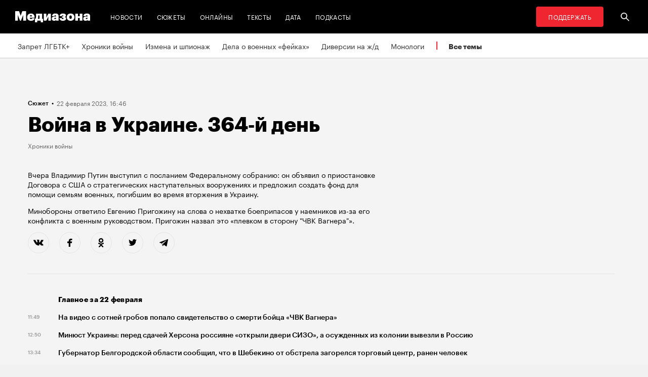

--- FILE ---
content_type: text/html; charset=utf-8
request_url: https://zona.media/chronicle/364
body_size: 31506
content:
<!DOCTYPE html><html lang="ru"><head><meta charset="UTF-8"><meta name="viewport" content="width=device-width,initial-scale=1"><link rel="stylesheet" type="text/css" href="/css/main.31f88f0b.css"><link rel="preload" href="/font/Graphik-Bold-Cy-Web.woff" as="font" type="font/woff" crossorigin><link rel="preload" href="/font/Graphik-Regular-Cy-Web.woff" as="font" type="font/woff" crossorigin><link rel="preload" href="/font/firamono/firamono-regular-webfont.woff2" as="font" type="font/woff2" crossorigin><link rel="preload" href="/font/firamono/firamono-bold-webfont.woff2" as="font" type="font/woff2" crossorigin><link rel="preload" href="/font/williamtext/WilliamTextStd-Regular.woff" as="font" type="font/woff" crossorigin><link rel="preload" href="/font/williamtext/WilliamTextStd-RegularItalic.woff" as="font" type="font/woff" crossorigin><script>var googletag = googletag || {};
googletag.cmd = googletag.cmd || [];
(function() {
var gads = document.createElement('script');
gads.async = true;
gads.type = 'text/javascript';
var useSSL = 'https:' == document.location.protocol;
gads.src = (useSSL ? 'https:' : 'http:') +
'//www.googletagservices.com/tag/js/gpt.js';
var node = document.getElementsByTagName('script')[0];
node.parentNode.insertBefore(gads, node);
})();
</script><script>googletag.cmd.push(function() {
  googletag.defineSlot('/100831207/adsense-728x90', [728, 90], 'div-gpt-ad-1502978316953-0').addService(googletag.pubads());
  googletag.pubads().enableSingleRequest();
  googletag.pubads().collapseEmptyDivs();
  googletag.enableServices();
});</script><meta name="apple-mobile-web-app-title" content="Медиазона"><meta name="apple-mobile-web-app-status-bar-style"><link rel="apple-touch-icon-precomposed" sizes="40x40" href="https://zona.media/s/favicon/mz/apple-icon-40x40.png"><link rel="apple-touch-icon-precomposed" sizes="57x57" href="https://zona.media/s/favicon/mz/apple-icon-57x57.png"><link rel="apple-touch-icon-precomposed" sizes="60x60" href="https://zona.media/s/favicon/mz/apple-icon-60x60.png"><link rel="apple-touch-icon-precomposed" sizes="72x72" href="https://zona.media/s/favicon/mz/apple-icon-72x72.png"><link rel="apple-touch-icon-precomposed" sizes="76x76" href="https://zona.media/s/favicon/mz/apple-icon-76x76.png"><link rel="apple-touch-icon-precomposed" sizes="114x114" href="https://zona.media/s/favicon/mz/apple-icon-114x114.png"><link rel="apple-touch-icon-precomposed" sizes="120x120" href="https://zona.media/s/favicon/mz/apple-icon-120x120.png"><link rel="apple-touch-icon-precomposed" sizes="144x144" href="https://zona.media/s/favicon/mz/apple-icon-144x144.png"><link rel="apple-touch-icon-precomposed" sizes="152x152" href="https://zona.media/s/favicon/mz/apple-icon-152x152.png"><link rel="apple-touch-icon-precomposed" sizes="180x180" href="https://zona.media/s/favicon/mz/apple-icon-180x180.png"><link rel="apple-touch-icon-precomposed" sizes="190x190" href="https://zona.media/s/favicon/mz/apple-icon.png"><link rel="apple-touch-icon-precomposed" sizes="192x192" href="https://zona.media/s/favicon/mz/apple-icon.png"><link rel="icon" type="image/png" href="https://zona.media/s/favicon/mz/favicon-16x16.png" sizes="16x16"><link rel="icon" type="image/png" href="https://zona.media/s/favicon/mz/favicon-32x32.png" sizes="32x32"><link rel="icon" type="image/png" href="https://zona.media/s/favicon/mz/favicon-96x96.png" sizes="96x96"><link rel="icon" type="image/png" href="https://zona.media/s/favicon/mz/favicon-128x128.png" sizes="128x128"><link rel="icon" type="image/png" href="https://zona.media/s/favicon/mz/favicon-196x196.png" sizes="196x196"><link rel="icon" href="https://zona.media/s/favicon/mz/favicon.ico"><meta name="application-name" content="Медиазона"><meta name="msapplication-TileColor"><meta name="msapplication-square70x70logo" content="https://zona.media/s/favicon/mz/ms-icon-70x70.png"><meta name="msapplication-TileImage" content="https://zona.media/s/favicon/mz/ms-icon-144x144.png"><meta name="msapplication-square150x150logo" content="https://zona.media/s/favicon/mz/ms-icon-150x150.png"><meta name="msapplication-wide310x150logo" content="https://zona.media/s/favicon/mz/ms-icon-310x150.png"><meta name="msapplication-square310x310logo" content="https://zona.media/s/favicon/mz/ms-icon-310x310.png"><meta name="msapplication-notification" content="frequency=30;polling-uri=http://notifications.buildmypinnedsite.com/?feed=https://zona.media//rss/&amp;id=1;polling-uri2=http://notifications.buildmypinnedsite.com/?feed=https://zona.media//rss/&amp;id=2;polling-uri3=http://notifications.buildmypinnedsite.com/?feed=https://zona.media//rss/&amp;id=3;polling-uri4=http://notifications.buildmypinnedsite.com/?feed=https://zona.media//rss/&amp;id=4;polling-uri5=http://notifications.buildmypinnedsite.com/?feed=http://mediazona-dev.xyz/rss/&amp;id=5;cycle=1"><!-- google analytics--><script async="" src="https://www.googletagmanager.com/gtm.js?id=GTM-N8VFP5"></script><script>window.dataLayer = window.dataLayer || [];
function gtag(){dataLayer.push(arguments)};
gtag('js', new Date());
gtag('config', 'GTM-N8VFP5');</script><!-- instant articles для fb--><meta property="fb:pages" content="722299304474207"><!-- yandex webmaster--><meta name="yandex-verification" content="45c69d1d1797aeaa"><meta name="description" content="На видео с сотней гробов идентифицировали бойца «ЧВК Вагнера»"><!-- FB--><meta property="og:title" content="Война в Украине. 364‑й день"><meta property="og:description" content="На видео с сотней гробов идентифицировали бойца «ЧВК Вагнера»"><meta property="og:url" content="https://zona.media/chronicle/364"><meta property="og:site_name" content="Медиазона"><meta property="og:seealso" content="https://zona.media/"><meta property="og:image" content="https://s3.zona.media/i/e/ae39c7965ea9dddcc9de0437d28ae5c5_1400x850"><meta property="og:image:width" content="1400"><meta property="og:image:height" content="850"><meta property="og:type" content="website"><!-- Twitter--><meta name="twitter:card" content="summary_large_image"><meta name="twitter:site" content="@mediazzzona"><meta name="twitter:title" content="Война в Украине. 364‑й день"><meta name="twitter:description" content="На видео с сотней гробов идентифицировали бойца «ЧВК Вагнера»"><meta name="twitter:image" content="https://s3.zona.media/i/e/ae39c7965ea9dddcc9de0437d28ae5c5_1400x850"><meta name="twitter:domain" content="zona.media"><!-- web push--><link rel="manifest" href="/s/manifest/mz.json"><!-- TODO: Это тестирование индексирования зеркал от фубраля 2025 года.--><!-- Удалить после окончания тестирования. Либо через значительное время.--><!-- canonical--><!--cardBase + req.params.name--><link rel="canonical" href="https://zona.media/chronicle/364"><script type="application/ld+json">{"@context":"http://schema.org","@type":"Organization","name":"Медиазона","url":"https://zona.media","logo":{"@type":"ImageObject","url":"https://zona.media/s/favicon/mz/favicon-196x196.png","width":196,"height":196},"email":"info@zona.media","description":""}</script><script>window.mz_lang = "ru"
window.region = "ru"
window.imageUrlBase = "https://s3.zona.media/"
window.rsmUrl = "https://rsm.zona.media"
window.sentryUrl = "https://467f7b6c972340dbb87ddb39d13d9c63@sentry.zona.media/7"
window.mz_recaptcha_token = `6Ld1mE4fAAAAABl4ISYMMhPwJG0rFEjm83zhdKhg`</script><script>window.adminUrl = "http://admin.zona.media";
window.pageType = "renderPost";
window.currentPostId = "70772";
if (window.currentPostId){
  var image = new Image();
  image.src = '/counter?postId='+window.currentPostId+'&t='+Math.random();
}</script><noscript><img src="/counter?postId=undefined&amp;t=0.8578547155743088"></noscript><script type="application/ld+json">{"@context":"http://schema.org","@type":"NewsArticle","mainEntityOfPage":{"@type":"WebPage","@id":"/chronicle/364"},"image":["https://s3.zona.media/i/e/ae39c7965ea9dddcc9de0437d28ae5c5"],"headline":"Война в Украине. 364‑й день","datePublished":"2023-02-22T13:46:54.057Z","dateModified":"2023-02-22T13:46:54.057Z","author":{"@type":"Organization","name":"Медиазона","url":"https://zona.media","logo":{"@type":"ImageObject","url":"https://zona.media/s/favicon/mz/favicon-196x196.png","width":196,"height":196}},"publisher":{"@type":"Organization","name":"Медиазона","url":"https://zona.media","logo":{"@type":"ImageObject","url":"https://zona.media/s/favicon/mz/favicon-196x196.png","width":196,"height":196}}}</script><script type="application/ld+json">{"@context":"http://schema.org","@type":"BreadcrumbList","itemListElement":[{"@type":"ListItem","name":"Медиазона","item":"https://zona.media","position":1},{"@type":"ListItem","name":"Сюжеты","item":"https://zona.media/chronicle","position":2},{"@type":"ListItem","name":"Хроники войны","item":"https://zona.media/theme/war-chronicles","position":3},{"@type":"ListItem","name":"Война в Украине. 364‑й день","position":4}]}</script><title>Война в Украине. 364‑й день</title><script defer async src="https://www.google.com/recaptcha/api.js"></script></head><body><!-- Google Tag Manager script--><noscript><iframe src="https://www.googletagmanager.com/ns.html?id=GTM-N8VFP5" height="0" width="0" style="display:none;visibility:hidden"></iframe></noscript><svg class="hiddenCut"><symbol id="icon_tw" viewbox="0 0 24 24"><path d="M20 6.543a6.56 6.56 0 0 1-1.884.518 3.294 3.294 0 0 0 1.442-1.816 6.575 6.575 0 0 1-2.085.797 3.283 3.283 0 0 0-5.594 2.993 9.32 9.32 0 0 1-6.764-3.429 3.247 3.247 0 0 0-.445 1.65 3.28 3.28 0 0 0 1.46 2.731 3.274 3.274 0 0 1-1.487-.41v.041a3.285 3.285 0 0 0 2.633 3.218c-.484.13-.99.15-1.482.056a3.286 3.286 0 0 0 3.066 2.28A6.587 6.587 0 0 1 4 16.531a9.292 9.292 0 0 0 5.031 1.473c6.04 0 9.34-5 9.34-9.338 0-.142-.002-.284-.008-.425A6.673 6.673 0 0 0 20 6.545v-.002z"></path></symbol><symbol id="icon_vk" viewbox="0 0 24 24"><path d="M12.831 17.393s.356-.04.537-.239c.169-.183.164-.526.164-.526s-.025-1.608.71-1.845c.724-.233 1.655 1.554 2.639 2.242.745.52 1.312.405 1.312.405l2.634-.037s1.376-.088.723-1.188c-.055-.09-.381-.814-1.96-2.303-1.65-1.56-1.43-1.306.56-4.003 1.212-1.641 1.696-2.643 1.545-3.072-.145-.41-1.036-.302-1.036-.302l-2.965.019s-.22-.03-.384.069c-.157.096-.26.323-.26.323s-.47 1.271-1.096 2.352c-1.32 2.279-1.848 2.4-2.063 2.257-.504-.329-.378-1.326-.378-2.033 0-2.21.328-3.13-.643-3.37-.323-.078-.56-.13-1.385-.14-1.058-.01-1.953.004-2.46.257-.338.168-.6.542-.44.563.196.028.64.12.875.45.304.418.294 1.363.294 1.363s.175 2.6-.409 2.923c-.4.221-.948-.23-2.126-2.299-.602-1.06-1.058-2.23-1.058-2.23s-.088-.22-.244-.336c-.19-.143-.456-.186-.456-.186l-2.816.017s-.426.011-.581.2c-.137.166-.011.51-.011.51s2.207 5.249 4.705 7.892c2.29 2.426 4.893 2.266 4.893 2.266h1.179l.001.001z"></path></symbol><symbol id="icon_fb" viewbox="0 0 24 24"><path d="M13.1 20v-7.21h2.773l.415-3.2H13.1V8.547c0-.927.26-1.558 1.596-1.558l1.704-.002v-2.86A22.787 22.787 0 0 0 13.917 4C11.46 4 9.78 5.492 9.78 8.23v1.36H7v3.2h2.78V20h3.32z"></path></symbol><symbol id="icon_insta" viewbox="0 0 24 24"><path d="M14.6880919,12.016232 C14.6880919,10.5446217 13.4878423,9.34437211 12.016232,9.34437211 C10.5446217,9.34437211 9.34437211,10.5446217 9.34437211,12.016232 C9.34437211,13.4878423 10.5446217,14.6880919 12.016232,14.6880919 C13.4878423,14.6880919 14.6880919,13.4878423 14.6880919,12.016232 Z M16.1283914,12.016232 C16.1283914,14.2914877 14.2914877,16.1283914 12.016232,16.1283914 C9.74097631,16.1283914 7.90407263,14.2914877 7.90407263,12.016232 C7.90407263,9.74097631 9.74097631,7.90407263 12.016232,7.90407263 C14.2914877,7.90407263 16.1283914,9.74097631 16.1283914,12.016232 Z M17.2555823,7.73708139 C17.2555823,8.26936598 16.8276672,8.69728104 16.2953826,8.69728104 C15.763098,8.69728104 15.335183,8.26936598 15.335183,7.73708139 C15.335183,7.2047968 15.763098,6.77688174 16.2953826,6.77688174 C16.8276672,6.77688174 17.2555823,7.2047968 17.2555823,7.73708139 Z M12.016232,5.44095179 C10.8472933,5.44095179 8.34242465,5.34701921 7.28829242,5.76449732 C6.92299907,5.91061466 6.6516383,6.08804286 6.36984058,6.36984058 C6.08804286,6.6516383 5.91061466,6.92299907 5.76449732,7.28829242 C5.34701921,8.34242465 5.44095179,10.8472933 5.44095179,12.016232 C5.44095179,13.1851707 5.34701921,15.6900394 5.76449732,16.7441716 C5.91061466,17.1094649 6.08804286,17.3808257 6.36984058,17.6626234 C6.6516383,17.9444212 6.92299907,18.1218494 7.28829242,18.2679667 C8.34242465,18.6854448 10.8472933,18.5915122 12.016232,18.5915122 C13.1851707,18.5915122 15.6900394,18.6854448 16.7441716,18.2679667 C17.1094649,18.1218494 17.3808257,17.9444212 17.6626234,17.6626234 C17.9444212,17.3808257 18.1218494,17.1094649 18.2679667,16.7441716 C18.6854448,15.6900394 18.5915122,13.1851707 18.5915122,12.016232 C18.5915122,10.8472933 18.6854448,8.34242465 18.2679667,7.28829242 C18.1218494,6.92299907 17.9444212,6.6516383 17.6626234,6.36984058 C17.3808257,6.08804286 17.1094649,5.91061466 16.7441716,5.76449732 C15.6900394,5.34701921 13.1851707,5.44095179 12.016232,5.44095179 Z M20.0318117,12.016232 C20.0318117,13.122549 20.0422487,14.218429 19.9796269,15.324746 C19.9170052,16.6084912 19.6247705,17.7461191 18.6854448,18.6854448 C17.7461191,19.6247705 16.6084912,19.9170052 15.324746,19.9796269 C14.218429,20.0422487 13.122549,20.0318117 12.016232,20.0318117 C10.909915,20.0318117 9.81403498,20.0422487 8.70771799,19.9796269 C7.42397281,19.9170052 6.28634496,19.6247705 5.34701921,18.6854448 C4.40769347,17.7461191 4.11545879,16.6084912 4.05283707,15.324746 C3.99021536,14.218429 4.00065231,13.122549 4.00065231,12.016232 C4.00065231,10.909915 3.99021536,9.81403498 4.05283707,8.70771799 C4.11545879,7.42397281 4.40769347,6.28634496 5.34701921,5.34701921 C6.28634496,4.40769347 7.42397281,4.11545879 8.70771799,4.05283707 C9.81403498,3.99021536 10.909915,4.00065231 12.016232,4.00065231 C13.122549,4.00065231 14.218429,3.99021536 15.324746,4.05283707 C16.6084912,4.11545879 17.7461191,4.40769347 18.6854448,5.34701921 C19.6247705,6.28634496 19.9170052,7.42397281 19.9796269,8.70771799 C20.0422487,9.81403498 20.0318117,10.909915 20.0318117,12.016232 Z"></path></symbol><symbol id="icon_ok" viewbox="0 0 24 24"><path d="M11.546 12.11c2.578 0 4.668-2.04 4.668-4.555C16.214 5.04 14.124 3 11.547 3 8.97 3 6.88 5.04 6.88 7.556c0 2.517 2.09 4.556 4.667 4.556v-.002zm0-6.796c1.268 0 2.297 1.003 2.297 2.24 0 1.24-1.03 2.242-2.297 2.242-1.268 0-2.296-1.003-2.296-2.24 0-1.24 1.028-2.242 2.296-2.242z"></path><path d="M14.963 12.466c-1.31 1.008-3.417 1.008-3.417 1.008s-2.106 0-3.417-1.008c-.97-.746-1.7-.317-1.963.2-.46.9.06 1.336 1.23 2.07 1.002.627 2.376.862 3.264.95l-.74.722c-1.045 1.02-2.052 2.002-2.75 2.685a1.027 1.027 0 0 0 0 1.476l.125.123a1.09 1.09 0 0 0 1.513 0l2.75-2.685 2.75 2.684a1.09 1.09 0 0 0 1.515 0l.126-.124a1.027 1.027 0 0 0 0-1.477l-2.75-2.686-.744-.725c.888-.09 2.248-.326 3.24-.948 1.172-.734 1.69-1.17 1.23-2.07-.262-.517-.992-.946-1.962-.2v.005z"></path></symbol><symbol id="icon_youtube" viewbox="0 0 22 20"><path d="M18.298 5.03C17.648 4.298 16.45 4 14.158 4H5.842c-2.344 0-3.564.318-4.21 1.097C1 5.857 1 6.975 1 8.524v2.952c0 3 .749 4.524 4.842 4.524h8.316c1.987 0 3.088-.263 3.8-.91.73-.661 1.042-1.742 1.042-3.614V8.524c0-1.633-.049-2.759-.702-3.494zm-5.677 5.568l-4.589 2.324a.723.723 0 0 1-.692-.02.68.68 0 0 1-.34-.586V7.684a.68.68 0 0 1 .34-.585.725.725 0 0 1 .69-.022l4.59 2.309c.233.117.38.35.38.606a.681.681 0 0 1-.379.606z"></path></symbol><symbol id="icon_search" viewbox="0 0 300 300"><path d="M300,269.1l-95.7-95.7c28.9-43.3,24.3-102.5-13.9-140.7    C168.6,10.9,140.1,0,111.5,0S54.4,10.9,32.7,32.7c-43.5,43.5-43.5,114.2,0,157.7C54.4,212.1,83,223,111.5,223    c21.6,0,43.2-6.2,61.9-18.7l95.7,95.7L300,269.1z M53.9,169.1c-31.8-31.8-31.8-83.5,0-115.3C69.3,38.5,89.7,30,111.5,30    s42.2,8.5,57.6,23.9c31.8,31.8,31.8,83.5,0,115.3c-15.4,15.4-35.9,23.9-57.6,23.9C89.7,193,69.3,184.5,53.9,169.1z"></path></symbol><symbol id="icon_rss" viewbox="0 0 197 197"><path d="M26.1,144.5 C11.6,144.5 -0.2,156.2 -0.2,170.7 C-0.2,185.2 11.6,196.9 26.1,196.9 C40.6,196.9 52.4,185.2 52.4,170.7 C52.4,156.2 40.7,144.5 26.1,144.5 L26.1,144.5 Z M-0.1,66.8 L-0.1,104.6 C24.5,104.6 47.7,114.2 65.1,131.6 C82.5,149 92.1,172.2 92.1,197 L130,197 C130,125.2 71.6,66.8 -0.1,66.8 L-0.1,66.8 Z M-0.1,-0.2 L-0.1,37.6 C87.7,37.6 159.1,109.1 159.1,197 L197.1,197 C197.1,88.3 108.6,-0.2 -0.1,-0.2 L-0.1,-0.2 Z"></path></symbol><symbol id="icon_share_vk" viewbox="0 0 24 24"><path d="M12.831 17.393s.356-.04.537-.239c.169-.183.164-.526.164-.526s-.025-1.608.71-1.845c.724-.233 1.655 1.554 2.639 2.242.745.52 1.312.405 1.312.405l2.634-.037s1.376-.088.723-1.188c-.055-.09-.381-.814-1.96-2.303-1.65-1.56-1.43-1.306.56-4.003 1.212-1.641 1.696-2.643 1.545-3.072-.145-.41-1.036-.302-1.036-.302l-2.965.019s-.22-.03-.384.069c-.157.096-.26.323-.26.323s-.47 1.271-1.096 2.352c-1.32 2.279-1.848 2.4-2.063 2.257-.504-.329-.378-1.326-.378-2.033 0-2.21.328-3.13-.643-3.37-.323-.078-.56-.13-1.385-.14-1.058-.01-1.953.004-2.46.257-.338.168-.6.542-.44.563.196.028.64.12.875.45.304.418.294 1.363.294 1.363s.175 2.6-.409 2.923c-.4.221-.948-.23-2.126-2.299-.602-1.06-1.058-2.23-1.058-2.23s-.088-.22-.244-.336c-.19-.143-.456-.186-.456-.186l-2.816.017s-.426.011-.581.2c-.137.166-.011.51-.011.51s2.207 5.249 4.705 7.892c2.29 2.426 4.893 2.266 4.893 2.266h1.179l.001.001z"></path></symbol><symbol id="icon_share_ok" viewbox="0 0 24 24"><path d="M11.546 12.11c2.578 0 4.668-2.04 4.668-4.555C16.214 5.04 14.124 3 11.547 3 8.97 3 6.88 5.04 6.88 7.556c0 2.517 2.09 4.556 4.667 4.556v-.002zm0-6.796c1.268 0 2.297 1.003 2.297 2.24 0 1.24-1.03 2.242-2.297 2.242-1.268 0-2.296-1.003-2.296-2.24 0-1.24 1.028-2.242 2.296-2.242z"></path><path d="M14.963 12.466c-1.31 1.008-3.417 1.008-3.417 1.008s-2.106 0-3.417-1.008c-.97-.746-1.7-.317-1.963.2-.46.9.06 1.336 1.23 2.07 1.002.627 2.376.862 3.264.95l-.74.722c-1.045 1.02-2.052 2.002-2.75 2.685a1.027 1.027 0 0 0 0 1.476l.125.123a1.09 1.09 0 0 0 1.513 0l2.75-2.685 2.75 2.684a1.09 1.09 0 0 0 1.515 0l.126-.124a1.027 1.027 0 0 0 0-1.477l-2.75-2.686-.744-.725c.888-.09 2.248-.326 3.24-.948 1.172-.734 1.69-1.17 1.23-2.07-.262-.517-.992-.946-1.962-.2v.005z"></path></symbol><symbol id="icon_share_fb" viewbox="0 0 24 24"><path d="M13.1 20v-7.21h2.773l.415-3.2H13.1V8.547c0-.927.26-1.558 1.596-1.558l1.704-.002v-2.86A22.787 22.787 0 0 0 13.917 4C11.46 4 9.78 5.492 9.78 8.23v1.36H7v3.2h2.78V20h3.32z"></path></symbol><symbol id="icon_share_tw" viewbox="0 0 24 24"><path d="M20 6.543a6.56 6.56 0 0 1-1.884.518 3.294 3.294 0 0 0 1.442-1.816 6.575 6.575 0 0 1-2.085.797 3.283 3.283 0 0 0-5.594 2.993 9.32 9.32 0 0 1-6.764-3.429 3.247 3.247 0 0 0-.445 1.65 3.28 3.28 0 0 0 1.46 2.731 3.274 3.274 0 0 1-1.487-.41v.041a3.285 3.285 0 0 0 2.633 3.218c-.484.13-.99.15-1.482.056a3.286 3.286 0 0 0 3.066 2.28A6.587 6.587 0 0 1 4 16.531a9.292 9.292 0 0 0 5.031 1.473c6.04 0 9.34-5 9.34-9.338 0-.142-.002-.284-.008-.425A6.673 6.673 0 0 0 20 6.545v-.002z"></path></symbol><symbol id="icon_share_telegram" viewbox="0 0 24 24"><path d="M18.852 5.094L3.794 10.902c-1.028.412-1.022.986-.187 1.24l3.754 1.174L8.8 17.72c.174.482.088.674.595.674.391 0 .563-.179.782-.391l1.877-1.827 3.907 2.887c.719.396 1.238.191 1.417-.667L19.94 6.312c.263-1.052-.401-1.53-1.089-1.218zm-10.9 7.952l8.464-5.34c.423-.257.81-.12.492.164L9.66 14.41l-.282 3.01-1.427-4.374z"></path></symbol><symbol id="icon_share_copytoclipboard" viewbox="0 0 14 15"><path d="M2.3024 11.6976C1.31069 10.7059 1.31069 9.09362 2.3024 8.1019L4.6222 5.7821L3.5203 4.6802L1.2005 7C-0.400166 8.60066 -0.400166 11.1988 1.2005 12.7995C2.80116 14.4002 5.39934 14.4002 7 12.7995L9.3198 10.4797L8.2179 9.3778L5.89809 11.6976C4.90638 12.6893 3.29412 12.6893 2.3024 11.6976ZM5.26015 9.89975L9.89975 5.26015L8.73985 4.10025L4.10025 8.73985L5.26015 9.89975ZM7 1.2005L4.6802 3.5203L5.7821 4.6222L8.1019 2.3024C9.09362 1.31069 10.7059 1.31069 11.6976 2.3024C12.6893 3.29412 12.6893 4.90638 11.6976 5.89809L9.3778 8.2179L10.4797 9.3198L12.7995 7C14.4002 5.39934 14.4002 2.80116 12.7995 1.2005C11.1988 -0.400166 8.60066 -0.400166 7 1.2005Z"></path></symbol><symbol id="icon_share_copied" viewbox="0 0 18 18"><path d="M9.00033 0.666687C4.40033 0.666687 0.666992 4.40002 0.666992 9.00002C0.666992 13.6 4.40033 17.3334 9.00033 17.3334C13.6003 17.3334 17.3337 13.6 17.3337 9.00002C17.3337 4.40002 13.6003 0.666687 9.00033 0.666687ZM7.33366 13.1667L3.16699 9.00002L4.34199 7.82502L7.33366 10.8084L13.6587 4.48335L14.8337 5.66669L7.33366 13.1667Z"></path></symbol><symbol id="icon_share_pdf" viewbox="0 0 32 32"><g fill="black" fill-rule="evenodd"></g><path d="M4 21V11H7.83673C8.53212 11 9.13228 11.1465 9.63719 11.4395C10.1451 11.7292 10.5367 12.1344 10.8118 12.6553C11.0869 13.1729 11.2245 13.7751 11.2245 14.4619C11.2245 15.152 11.0839 15.7559 10.8027 16.2734C10.5246 16.7878 10.127 17.1865 9.60998 17.4697C9.09297 17.7529 8.47921 17.8945 7.76871 17.8945H5.40136V15.9902H7.35147C7.6901 15.9902 7.97279 15.9268 8.19955 15.7998C8.42933 15.6729 8.60317 15.4954 8.72109 15.2676C8.839 15.0365 8.89796 14.7679 8.89796 14.4619C8.89796 14.1527 8.839 13.8857 8.72109 13.6611C8.60317 13.4333 8.42933 13.2575 8.19955 13.1338C7.96977 13.0101 7.68707 12.9482 7.35147 12.9482H6.2449V21H4Z"></path><path d="M15.7642 21H12.3311V11H15.7596C16.706 11 17.5208 11.2002 18.2041 11.6006C18.8904 11.9977 19.4195 12.5706 19.7914 13.3193C20.1633 14.0648 20.3492 14.9567 20.3492 15.9951C20.3492 17.0368 20.1633 17.932 19.7914 18.6807C19.4225 19.4294 18.8949 20.0039 18.2086 20.4043C17.5223 20.8014 16.7075 21 15.7642 21ZM14.576 18.9395H15.678C16.198 18.9395 16.6379 18.8451 16.9977 18.6562C17.3605 18.4642 17.6342 18.1533 17.8186 17.7236C18.006 17.2907 18.0998 16.7145 18.0998 15.9951C18.0998 15.2757 18.006 14.7028 17.8186 14.2764C17.6311 13.8467 17.3545 13.5374 16.9887 13.3486C16.6258 13.1566 16.1784 13.0605 15.6463 13.0605H14.576V18.9395Z"></path><path d="M21.6599 21V11H28V12.9629H23.9048V15.0137H27.5964V16.9814H23.9048V21H21.6599Z"></path></symbol><symbol id="icon_expand" viewbox="0 0 33 33"><path d="M16.5,33 C7.38730163,33 1.11598369e-15,25.6126984 0,16.5 C-1.11598369e-15,7.38730163 7.38730163,1.67397553e-15 16.5,0 C25.6126984,-1.67397553e-15 33,7.38730163 33,16.5 C32.9889799,25.6081298 25.6081298,32.9889799 16.5,33 L16.5,33 Z M16.5,1 C7.93958638,1 1,7.93958638 1,16.5 C1,25.0604136 7.93958638,32 16.5,32 C25.0604136,32 32,25.0604136 32,16.5 C31.9889815,7.94415454 25.0558455,1.01101849 16.5,1 L16.5,1 Z"></path><path d="M22.81,13.51 L16.5,20.05 L10.19,13.51 L9.49,14.24 L16.5,21.51 L23.51,14.24 L22.81,13.51 L22.81,13.51 Z"></path></symbol><symbol id="icon_telegram" viewbox="0 0 24 24"><path d="M18.852 5.094L3.794 10.902c-1.028.412-1.022.986-.187 1.24l3.754 1.174L8.8 17.72c.174.482.088.674.595.674.391 0 .563-.179.782-.391l1.877-1.827 3.907 2.887c.719.396 1.238.191 1.417-.667L19.94 6.312c.263-1.052-.401-1.53-1.089-1.218zm-10.9 7.952l8.464-5.34c.423-.257.81-.12.492.164L9.66 14.41l-.282 3.01-1.427-4.374z"></path></symbol><symbol id="icon_q" viewbox="0 0 24 24" width="20" height="19"><path fill-rule="evenodd" clip-rule="evenodd" d="M 12 23 C 18.441406 23 23.707031 17.867188 23.707031 11.5 C 23.707031 5.132812 18.484375 0 12 0 C 5.515625 0 0.292969 5.132812 0.292969 11.5 C 0.292969 17.824219 5.515625 23 12 23 Z M 10.441406 4.929688 C 9.136719 5.050781 7.914062 5.585938 6.988281 6.488281 C 6.609375 6.859375 6.316406 7.269531 6.105469 7.761719 C 5.894531 8.253906 5.8125 8.75 5.8125 9.28125 L 5.8125 10.144531 C 5.8125 10.636719 5.894531 11.171875 6.105469 11.625 C 6.316406 12.074219 6.570312 12.527344 6.949219 12.894531 C 7.875 13.800781 9.09375 14.375 10.398438 14.5 C 10.570312 14.5 10.738281 14.539062 10.863281 14.539062 L 10.359375 13.882812 L 10.359375 4.929688 Z M 17.347656 17.90625 L 17.347656 9.28125 C 17.347656 8.253906 16.925781 7.269531 16.210938 6.53125 C 15.285156 5.625 14.0625 5.050781 12.757812 4.929688 C 12.589844 4.929688 12.421875 4.886719 12.292969 4.886719 L 12.800781 5.542969 L 12.800781 16.511719 C 12.800781 17.125 13.050781 17.703125 13.472656 18.152344 C 13.894531 18.605469 14.527344 18.8125 15.117188 18.8125 L 17.9375 18.8125 Z M 17.347656 17.90625"></path></symbol><symbol id="icon_tiktok" viewBox="0 0 128 128" width="128" height="128"><circle fill="black" cx="64" cy="64" r="55"></circle><path fill="white" fill-rule="evenodd" clip-rule="evenodd" d="M78.872 46.7088L78.8707 48.7685H78.8677V76.4556C78.8677 83.0567 76.2677 89.3346 71.6007 94.002C66.9333 98.6689 60.655 101.268 54.056 101.268C47.4553 101.268 41.1783 98.6689 36.5113 94.002C31.8443 89.3346 29.2438 83.0567 29.2438 76.4556C29.2438 69.8549 31.8443 63.5782 36.5113 58.9113C41.1783 54.2439 47.4553 51.6438 54.056 51.6438H58.6602V64.6874H54.056C50.9223 64.6874 47.9494 65.9187 45.7332 68.1349C43.5179 70.3507 42.2874 73.3223 42.2874 76.4556C42.2874 79.5892 43.5179 82.5621 45.7332 84.7779C47.9494 86.9924 50.9223 88.225 54.056 88.225C57.1892 88.225 60.1621 86.9924 62.3783 84.7779C64.5928 82.5621 65.8241 79.5905 65.8241 76.4831V26.7316H78.8134L79.4641 27.9358C81.4864 31.684 84.2142 35.2371 87.5972 37.8593C90.213 39.8871 93.1731 41.3178 96.4438 41.8913L98.7559 42.2968L96.275 54.8716L94.0528 54.4746C91.407 54.0017 88.8086 53.1992 86.3757 52.0523C83.5835 50.7353 80.9936 48.9577 78.872 46.7088V46.7088ZM64.0007 -0.00113254C28.6534 -0.00113254 0 28.6521 0 63.9994C0 99.3454 28.6534 128 64.0007 128C99.3467 128 128 99.3454 128 63.9994C128 28.6521 99.3467 -0.00113254 64.0007 -0.00113254"></path></symbol><symbol id="icon_share_tg" viewbox="0 0 300 300"><path d="M5.299,144.645l69.126,25.8l26.756,86.047c1.712,5.511,8.451,7.548,12.924,3.891l38.532-31.412c4.039-3.291,9.792-3.455,14.013-0.391l69.498,50.457c4.785,3.478,11.564,0.856,12.764-4.926L299.823,29.22c1.31-6.316-4.896-11.585-10.91-9.259L5.218,129.402C-1.783,132.102-1.722,142.014,5.299,144.645z M96.869,156.711l135.098-83.207c2.428-1.491,4.926,1.792,2.841,3.726L123.313,180.87c-3.919,3.648-6.447,8.53-7.163,13.829l-3.798,28.146c-0.503,3.758-5.782,4.131-6.819,0.494l-14.607-51.325C89.253,166.16,91.691,159.907,96.869,156.711z"></path></symbol><symbol id="icon_write" viewbox="0 0 128 128"><path d="M36.108,110.473l70.436-70.436L87.963,21.457L17.526,91.893c-0.378,0.302-0.671,0.716-0.803,1.22   l-5.476,20.803c-0.01,0.04-0.01,0.082-0.019,0.121c-0.018,0.082-0.029,0.162-0.039,0.247c-0.007,0.075-0.009,0.147-0.009,0.222   c-0.001,0.077,0.001,0.147,0.009,0.225c0.01,0.084,0.021,0.166,0.039,0.246c0.008,0.04,0.008,0.082,0.019,0.121   c0.007,0.029,0.021,0.055,0.031,0.083c0.023,0.078,0.053,0.154,0.086,0.23c0.029,0.067,0.057,0.134,0.09,0.196   c0.037,0.066,0.077,0.127,0.121,0.189c0.041,0.063,0.083,0.126,0.13,0.184c0.047,0.059,0.1,0.109,0.152,0.162   c0.053,0.054,0.105,0.105,0.163,0.152c0.056,0.048,0.119,0.09,0.182,0.131c0.063,0.043,0.124,0.084,0.192,0.12   c0.062,0.033,0.128,0.062,0.195,0.09c0.076,0.033,0.151,0.063,0.23,0.087c0.028,0.009,0.054,0.023,0.083,0.031   c0.04,0.01,0.081,0.01,0.121,0.02c0.081,0.017,0.162,0.028,0.246,0.037c0.077,0.009,0.148,0.011,0.224,0.01   c0.075,0,0.147-0.001,0.223-0.008c0.084-0.011,0.166-0.022,0.247-0.039c0.04-0.01,0.082-0.01,0.121-0.02l20.804-5.475   C35.393,111.146,35.808,110.853,36.108,110.473z M19.651,108.349c-0.535-0.535-1.267-0.746-1.964-0.649l3.183-12.094l11.526,11.525   L20.3,110.313C20.398,109.616,20.188,108.884,19.651,108.349z"></path><path d="M109.702,36.879l-18.58-18.581l7.117-7.117c0,0,12.656,4.514,18.58,18.582L109.702,36.879z"></path></symbol><symbol id="icon_envelope" viewbox="0 0 16 13"><path d="M14.346 3.196V1.6L8 5.571 1.654 1.6v1.596L8 7.129l6.346-3.933zm0-3.192c.43 0 .798.158 1.102.475.304.317.456.69.456 1.121v9.5c0 .43-.152.804-.456 1.121a1.472 1.472 0 0 1-1.102.475H1.654c-.43 0-.798-.158-1.102-.475A1.565 1.565 0 0 1 .096 11.1V1.6c0-.43.152-.804.456-1.121A1.472 1.472 0 0 1 1.654.004h12.692z"></path></symbol><symbol id="icon-arrow" viewBox="0 0 12 22"><g stroke="currentColor" stroke-width="2"><path d="M1,1L10.5,11.5"></path><path d="M1,21L10.5,10.5"></path></g></symbol><symbol id="icon-stack" viewbox="0 0 32 32"><path d="M32 10l-16-8-16 8 16 8 16-8zM16 4.655l10.689 5.345-10.689 5.345-10.689-5.345 10.689-5.345zM28.795 14.398l3.205 1.602-16 8-16-8 3.205-1.602 12.795 6.398zM28.795 20.398l3.205 1.602-16 8-16-8 3.205-1.602 12.795 6.398z" class="path1"></path></symbol><symbol id="reodering-icon" viewbox="0 0 6 9"><g fill="#EF2530" fill-rule="evenodd"><path d="M3 0L0 3h6zM3 9L0 6h6z"></path></g></symbol><symbol id="cross" viewbox="0 0 372 372"><polygon points="371.23,21.213 350.018,0 185.615,164.402 21.213,0 0,21.213 164.402,185.615 0,350.018 21.213,371.23   185.615,206.828 350.018,371.23 371.23,350.018 206.828,185.615 "></polygon></symbol><symbol id="icon_views" viewbox="0 0 24 24"><g fill-rule="evenodd"><path fill-rule="nonzero" d="M12.5 10a1.522 1.522 0 0 1 1.5 1.5 1.522 1.522 0 0 1-1.5 1.5 1.522 1.522 0 0 1-1.5-1.5 1.522 1.522 0 0 1 1.5-1.5zm0 5c.636 0 1.222-.156 1.758-.469.536-.313.96-.737 1.273-1.273A3.428 3.428 0 0 0 16 11.5c0-.636-.156-1.222-.469-1.758a3.479 3.479 0 0 0-1.273-1.273A3.428 3.428 0 0 0 12.5 8c-.636 0-1.222.156-1.758.469-.536.313-.96.737-1.273 1.273A3.428 3.428 0 0 0 9 11.5c0 .636.156 1.222.469 1.758.313.536.737.96 1.273 1.273A3.428 3.428 0 0 0 12.5 15zm0-9a7.53 7.53 0 0 1 3.203.704 7.986 7.986 0 0 1 2.59 1.936A8.715 8.715 0 0 1 20 11.509a8.616 8.616 0 0 1-1.708 2.86 8.043 8.043 0 0 1-2.59 1.927A7.53 7.53 0 0 1 12.5 17a7.53 7.53 0 0 1-3.203-.704 8.043 8.043 0 0 1-2.59-1.927A8.616 8.616 0 0 1 5 11.509 8.715 8.715 0 0 1 6.708 8.64a7.986 7.986 0 0 1 2.59-1.936A7.53 7.53 0 0 1 12.5 6z"></path></g></symbol></svg><header class="mz-header"><div class="mz-layout-header"><div class="mz-layout-header__container"><a href="/" class="mz-layout-header__logo"><svg width="22" height="22" viewBox="0 0 22 22" xmlns="http://www.w3.org/2000/svg" class="mz-layout-header__logo-image"><path d="M0 18.6817H5.27054V7.65558L9.44522 18.6817H11.4282L15.6811 7.65558V18.6817H21.5518V0H14.0374L10.8281 9.06651L7.67098 0H0V18.6817Z"></path></svg><svg width="126" height="22" viewBox="22 0 126 22" xmlns="http://www.w3.org/2000/svg" class="mz-layout-header__logo-image mz-layout-header__logo-image_desktop"><path d="M31.1599 19.0214C35.4911 19.0214 37.8655 17.1924 38.2829 14.057H33.482C33.3255 14.8409 32.7776 15.5202 31.3425 15.5202C29.8814 15.5202 28.916 14.6318 28.7855 12.9857H38.2568V11.7316C38.2568 6.81948 34.9954 4.6247 31.1599 4.6247C26.9852 4.6247 23.5933 7.36817 23.5933 11.81V12.019C23.5933 16.5392 26.8026 19.0214 31.1599 19.0214ZM28.8116 10.2945C29.0204 8.75297 29.9075 7.94299 31.1599 7.94299C32.5427 7.94299 33.2472 8.83135 33.2994 10.2945H28.8116Z"></path><path d="M45.4455 11.9406C45.4977 10.9739 45.5499 9.82423 45.576 8.54394H48.1069V15.1021H44.7932C45.1324 14.266 45.3412 13.2209 45.4455 11.9406ZM43.5408 18.6817H50.5073L50.5595 22H54.9951V15.1021H53.1687V5.01663H41.323C41.323 7.96912 41.2708 10.0855 41.1404 11.5226C40.9316 13.6912 40.4881 14.7363 39.7575 15.1021H39.053V22H43.4886L43.5408 18.6817Z"></path><path d="M61.5144 18.6817L65.376 11.0784V18.6817H70.4639V5.01663H65.4542L61.5927 12.6461V5.01663H56.5048V18.6817H61.5144Z"></path><path d="M78.7313 15.5724C77.792 15.5724 77.2962 15.1544 77.2962 14.5012C77.2962 13.5344 77.9224 13.1948 79.6445 13.1948H80.7403V13.9002C80.7403 14.9192 79.9054 15.5724 78.7313 15.5724ZM76.8788 19.0214C79.0966 19.0214 80.2968 18.0546 80.8708 17.114V18.6817H85.8282V9.85036C85.8282 6.24466 83.4278 4.6247 79.4618 4.6247C75.5481 4.6247 72.9389 6.32304 72.7302 9.66746H77.5311C77.6093 8.962 77.9746 8.20428 79.1488 8.20428C80.5316 8.20428 80.7403 9.04038 80.7403 10.19V10.4252H79.5662C74.8436 10.4252 72.2344 11.6793 72.2344 14.8931C72.2344 17.8195 74.4261 19.0214 76.8788 19.0214Z"></path><path d="M100.282 8.36105C100.282 6.24466 98.0903 4.6247 94.1244 4.6247C90.7064 4.6247 88.0189 6.32304 87.6275 9.74584H92.0892C92.3241 8.80523 92.9503 8.25653 93.8896 8.25653C94.8289 8.25653 95.1681 8.64846 95.1681 9.19715V9.27553C95.1681 9.90261 94.7245 10.2945 93.8635 10.2945H92.5067V13.0903H93.9678C95.0376 13.0903 95.4551 13.5083 95.4551 14.2138V14.2922C95.4551 15.1021 94.9593 15.5724 94.0461 15.5724C92.872 15.5724 92.2197 14.9454 91.9066 13.7696H87.3927C87.8624 17.0095 89.9758 19.0214 94.1766 19.0214C98.3513 19.0214 100.621 17.114 100.621 14.6841V14.6057C100.621 12.8029 99.4471 11.81 97.5424 11.5226C99.3167 11.1829 100.282 10.2162 100.282 8.43943V8.36105Z"></path><path d="M109.411 19.0214C113.664 19.0214 117.004 16.3824 117.004 11.8884V11.6793C117.004 7.28979 113.69 4.65083 109.437 4.65083C105.132 4.65083 101.818 7.36817 101.818 11.81V12.019C101.818 16.5131 105.158 19.0214 109.411 19.0214ZM109.437 15.2328C107.793 15.2328 107.01 14.0831 107.01 11.8622V11.6532C107.01 9.51069 107.871 8.43943 109.437 8.43943C111.029 8.43943 111.785 9.58907 111.785 11.7316V11.9145C111.785 14.0831 111.003 15.2328 109.437 15.2328Z"></path><path d="M127.518 18.6817H132.632V5.01663H127.518V9.981H123.943V5.01663H118.829V18.6817H123.943V13.5606H127.518V18.6817Z"></path><path d="M140.903 15.5724C139.964 15.5724 139.468 15.1544 139.468 14.5012C139.468 13.5344 140.094 13.1948 141.816 13.1948H142.912V13.9002C142.912 14.9192 142.077 15.5724 140.903 15.5724ZM139.051 19.0214C141.268 19.0214 142.469 18.0546 143.043 17.114V18.6817H148V9.85036C148 6.24466 145.6 4.6247 141.634 4.6247C137.72 4.6247 135.111 6.32304 134.902 9.66746H139.703C139.781 8.962 140.146 8.20428 141.321 8.20428C142.703 8.20428 142.912 9.04038 142.912 10.19V10.4252H141.738C137.015 10.4252 134.406 11.6793 134.406 14.8931C134.406 17.8195 136.598 19.0214 139.051 19.0214Z"></path></svg></a><nav class="mz-layout-header__menu"><ul class="only-desktop"><li><a href="/news">Новости</a></li><li><a href="/chronicles">Сюжеты</a></li><li><a href="/onlines">Онлайны</a></li><li><a href="/texts">Тексты</a></li><li><a href="/infographics">Дата</a></li><li><a href="/podcasts">Подкасты</a></li></ul><ul class="align-right"><li><a href="https://donate.zona.media/?utm_source=header-web&amp;utm_medium=web&amp;utm_campaign=regular" target="_blank" rel="noopener noreferrer nofollow" class="donate">Поддержать</a></li><li class="only-desktop"><a href="/search"><svg width="17" height="17" viewBox="0 0 17 17" xmlns="http://www.w3.org/2000/svg"><path d="M12.9595 6.35738C12.9381 2.83006 10.0651 -0.0141061 6.53776 5.26349e-05C3.01041 0.0143175 0.160434 2.88154 0.167494 6.40892C0.17458 9.93629 3.03603 12.7921 6.56341 12.7921C10.1052 12.7782 12.9669 9.89917 12.9595 6.35738ZM11.251 6.35738C11.2306 8.94136 9.12295 11.0215 6.53892 11.008C3.95489 10.9943 1.8692 8.89216 1.87594 6.3081C1.8827 3.72405 3.97935 1.63273 6.56341 1.63273C9.16033 1.64756 11.2559 3.76042 11.2493 6.35738H11.251Z"></path><path d="M11.1059 9.67658L17 15.5461L15.7945 16.7567L9.90039 10.8871L11.1059 9.67658Z"></path></svg></a></li><li class="only-mobile"><a role="button"><svg width="20" height="16" viewBox="0 0 20 16" xmlns="http://www.w3.org/2000/svg" class="mz-layout-header__hamburger"><rect x="0" y="0" rx="1" ry="1" width="20" height="2"></rect><rect x="0" y="7" rx="1" ry="1" width="20" height="2"></rect><rect x="0" y="14" rx="1" ry="1" width="20" height="2"></rect></svg></a><script>window.addEventListener('load', function() {
  var el = document.getElementsByClassName('mz-layout-header__hamburger');
  var menu = document.getElementsByClassName('mz-layout-header__menu_mobile');
  var header = document.getElementsByClassName('mz-layout-header');
  if (el.length && menu.length) {
    el = el[0];
    menu = menu[0];
    if (menu && el && el.addEventListener) {
      el.addEventListener('click', function() {
      el.classList.toggle('mz-layout-header__hamburger_open');
      menu.classList.toggle('mz-layout-header__menu_open');
      if (header[0]) {
        header[0].classList.toggle('mz-layout-header_fixed');
      }
      });
    } else {
      console.error('The menu cannot be displayed');
    }
  } else {
    console.error('The menu cannot be displayed because the button or container was not found');
  }
});</script></li></ul></nav></div><nav class="mz-layout-header__menu mz-layout-header__menu_mobile"><ul><li class="only-desktop"><a href="https://en.zona.media">eng</a></li><li class="only-desktop"><a href="/search"><svg width="17" height="17" viewBox="0 0 17 17" xmlns="http://www.w3.org/2000/svg"><path d="M12.9595 6.35738C12.9381 2.83006 10.0651 -0.0141061 6.53776 5.26349e-05C3.01041 0.0143175 0.160434 2.88154 0.167494 6.40892C0.17458 9.93629 3.03603 12.7921 6.56341 12.7921C10.1052 12.7782 12.9669 9.89917 12.9595 6.35738ZM11.251 6.35738C11.2306 8.94136 9.12295 11.0215 6.53892 11.008C3.95489 10.9943 1.8692 8.89216 1.87594 6.3081C1.8827 3.72405 3.97935 1.63273 6.56341 1.63273C9.16033 1.64756 11.2559 3.76042 11.2493 6.35738H11.251Z"></path><path d="M11.1059 9.67658L17 15.5461L15.7945 16.7567L9.90039 10.8871L11.1059 9.67658Z"></path></svg></a></li><li><a href="/news">Новости</a></li><li><a href="/chronicles">Сюжеты</a></li><li><a href="/onlines">Онлайны</a></li><li><a href="/texts">Тексты</a></li><li><a href="/infographics">Дата</a></li><li><a href="/podcasts">Подкасты</a></li></ul></nav></div></header><div class="mz-layout"><nav class="mz-header-themes clearfix mz-header-themes_ru"><div class="mz-header-themes__wrapper"><ul class="mz-header-themes__list mz-header-themes__list_shadow-right clearfix"><li class="mz-header-themes__list-item"><a href="/theme/lgbt">Запрет ЛГБТК+</a></li><li class="mz-header-themes__list-item"><a href="/theme/war-chronicles">Хроники войны</a></li><li class="mz-header-themes__list-item"><a href="/theme/treason">Измена и шпионаж</a></li><li class="mz-header-themes__list-item"><a href="/theme/fakes">Дела о военных «фейках»</a></li><li class="mz-header-themes__list-item"><a href="/theme/diversii">Диверсии на ж/д</a></li><li class="mz-header-themes__list-item"><a href="/theme/monologues">Монологи</a></li><li class="mz-header-themes__list-item"><span class="mz-header-themes__vertical-separator"></span></li><li class="mz-header-themes__list-item"><b> <a href="/themes">Все темы</a></b></li></ul></div></nav><div class="mz-content"><!-- major события выводятся + как фичеры данной хроники--><section class="mz-publish-chronic"><section class="mz-publish-chronic__container"><section class="mz-layout-content pt0"><div class="mz-materials-header"><div class="mz-meta"><div class="mz-meta__type mz-meta__item">Сюжет</div><div class="mz-meta__date mz-meta__item">22 февраля 2023, 16:46</div></div><h1 class="mz-title">Война в Украине. 364‑й день</h1><div class="mz-themes-meta"><a href="/theme/war-chronicles" class="mz-themes-meta__item">Хроники войны</a></div></div><header class="mz-publish-chronic__feature-header"><div class="mz-publish-chronic__announce"><p>Вчера Владимир Путин выступил с посланием Федеральному собранию: он объявил о приостановке Договора с США о стратегических наступательных вооружениях и предложил создать фонд для помощи семьям военных, погибшим во время вторжения в Украину.</p><p>Минобороны ответило Евгению Пригожину на слова о нехватке боеприпасов у наемников из-за его конфликта с военным руководством. Пригожин назвал это «плевком в сторону &quot;ЧВК Вагнера&quot;».</p><section data-share-id="post" data-share-url="/_shares?url=https%3A%2F%2Fzona.media%2Fchronicle%2F364" class="mz-publish-shareRound js-share-pull mz-publish-shareRound_top-border"><div class="mz-publish-shareRound__item mz-publish-shareRound__item_vk"><a data-share-href="http://vk.com/share.php?url=https%3A%2F%2Fzona.media%2Fchronicle%2F364" class="mz-publish-shareRound__item__counter js-btn-share js-btn-share_vk mz-publish-shareRound__item__counter_vk"><span class="mz-publish-shareRound__icon-wrapper"><svg class="mz-icon mz-icon_shareRound mz-publish-shareRound__item__icon mz-icon_share_vk mz-publish-shareRound__item__icon_vk"><use xlink:href="#icon_share_vk" x="0" y="0"></use></svg></span></a></div><div class="mz-publish-shareRound__item mz-publish-shareRound__item_fb"><a data-share-href="https://www.facebook.com/dialog/share?app_id=833237983506081&amp;display=popup&amp;href=https%3A%2F%2Fzona.media%2Fchronicle%2F364" class="mz-publish-shareRound__item__counter js-btn-share js-btn-share_fb mz-publish-shareRound__item__counter_fb"><span class="mz-publish-shareRound__icon-wrapper"><svg class="mz-icon mz-icon_shareRound mz-publish-shareRound__item__icon mz-icon_share_fb mz-publish-shareRound__item__icon_fb"><use xlink:href="#icon_share_fb" x="0" y="0"></use></svg></span></a></div><div class="mz-publish-shareRound__item mz-publish-shareRound__item_ok"><a data-share-href="https://connect.ok.ru/offer?url=https%3A%2F%2Fzona.media%2Fchronicle%2F364" class="mz-publish-shareRound__item__counter js-btn-share js-btn-share_ok mz-publish-shareRound__item__counter_ok"><span class="mz-publish-shareRound__icon-wrapper"><svg class="mz-icon mz-icon_shareRound mz-publish-shareRound__item__icon mz-icon_share_ok mz-publish-shareRound__item__icon_ok"><use xlink:href="#icon_share_ok" x="0" y="0"></use></svg></span></a></div><div class="mz-publish-shareRound__item mz-publish-shareRound__item_tw"><a data-share-href="https://twitter.com/intent/tweet?text=%D0%92%D0%BE%D0%B9%D0%BD%D0%B0%20%D0%B2%20%D0%A3%D0%BA%D1%80%D0%B0%D0%B8%D0%BD%D0%B5.%20364%E2%80%91%D0%B9%20%D0%B4%D0%B5%D0%BD%D1%8C%20https%3A%2F%2Fzona.media%2Fchronicle%2F364" class="mz-publish-shareRound__item__counter js-btn-share js-btn-share_tw mz-publish-shareRound__item__counter_tw"><span class="mz-publish-shareRound__icon-wrapper"><svg class="mz-icon mz-icon_shareRound mz-publish-shareRound__item__icon mz-icon_share_tw mz-publish-shareRound__item__icon_tw"><use xlink:href="#icon_share_tw" x="0" y="0"></use></svg></span></a></div><div class="mz-publish-shareRound__item mz-publish-shareRound__item_telegram"><a data-share-href="https://t.me/share/url?url=https%3A%2F%2Fzona.media%2Fchronicle%2F364%3Futm_source%3Dmediazzzona%26utm_medium%3Dtelegram%26utm_campaign%3Dtelegram" class="mz-publish-shareRound__item__counter js-btn-share js-btn-share_telegram mz-publish-shareRound__item__counter_telegram"><span class="mz-publish-shareRound__icon-wrapper"><svg class="mz-icon mz-icon_shareRound mz-publish-shareRound__item__icon mz-icon_share_telegram mz-publish-shareRound__item__icon_telegram"><use xlink:href="#icon_share_telegram" x="0" y="0"></use></svg></span></a></div></section></div><ul class="mz-publish-chronic__contents-list"><li><span class="mz-publish-chronic__contents-day">Главное за 22 февраля</span></li><li><a href="#52687"><span class="mz-publish-chronic__contents-date">11:49</span><span class="mz-publish-chronic__contents-title">На видео с сотней гробов попало свидетельство о смерти бойца «ЧВК Вагнера»</span></a></li><li><a href="#52688"><span class="mz-publish-chronic__contents-date">12:50</span><span class="mz-publish-chronic__contents-title">Минюст Украины: перед сдачей Херсона россияне «открыли двери СИЗО», а осужденных из колонии вывезли в Россию</span></a></li><li><a href="#52689"><span class="mz-publish-chronic__contents-date">13:34</span><span class="mz-publish-chronic__contents-title">Губернатор Белгородской области сообщил, что в Шебекино от обстрела загорелся торговый центр, ранен человек</span></a></li><li><a href="#52690"><span class="mz-publish-chronic__contents-date">14:42</span><span class="mz-publish-chronic__contents-title">Пригожин показал фото десятков трупов бойцов «ЧВК Вагнера» и уточнил, что это погибшие за один день</span></a></li><li><a href="#52691"><span class="mz-publish-chronic__contents-date">15:47</span><span class="mz-publish-chronic__contents-title">Чиновники из Балтийска торжественно вручили газеты раненым военным в госпитале</span></a></li><li><a href="#52692"><span class="mz-publish-chronic__contents-date">16:46</span><span class="mz-publish-chronic__contents-title">Россия обстреляла Херсонскую область, погибли два человека</span></a></li></ul></header></section></section><section class="mz-layout-content"><section class="mz-layout-content__row pt0 clearfix"><section data-update-delay='30000' class="mz-publish mz-publish_article mz-publish_chronic mz-publish_theme_ru"><div class="mz-publish__wrapper"><!-- лид--><div class="mz-publish__wrapper__row"><div class="mz-publish__wrapper__row__side"></div><div data-js-selector="sort-by-date" class="reordering-button reordering-button_chronicle"><span><input type="checkbox" id="reorder_checkbox" checked class="reverse-checkbox-input"><label for="reorder_checkbox" class="reverse-checkbox"></label></span><span data-js-selector="sort-text">Читать в хронологическом порядке</span></div></div><!-- список событий (major & minor)--><div class="mz-publish__wrapper__row"><article data-js-selector="event-container-root" class="mz-publish__text"><div data-js-selector="event-container" class="js-container js-container-flex-column"><section data-js-selector="event" data-timestamp='1677055760279' id="52687" class="mz-publish__text__item mz-publish__text__item-important"><div class="mz-publish__time-header"><div name="52687" class="mz-publish__anchor-name mz-publish__anchor-name_indent"></div><div class="mz-publish__time-title">11:49</div><div class="mz-publish__time-subtitle">22 февраля</div></div><div class="mz-publish__text__content"><html><head></head><body><h2>На видео с сотней гробов попало свидетельство о смерти бойца «ЧВК Вагнера»</h2><p>Власти Хакасии назвали бойцом «ЧВК Вагнера» Анатолия Юмашева, чье свидетельство о смерти попало на видео с сотней гробов. </p><p>Газета правительства республики <a href="https://gazeta19.ru/index.php/obshchestvo/item/84886-bojtsy-iz-khakasii-anatolij-muzykantov-i-sergej-yumashev-pogibli-nma-donbasse" target="_blank" rel="nofollow noreferrer noopener">сообщила</a> о гибели Юмашева и Анатолия Музыкантова, который также состоял в наемническом объединении.</p><p>Журналист «Радио Свобода» Марк Крутов <a href="https://twitter.com/kromark/status/1628160373210710018?s=46&amp;t=HSGEkQlOk0UuZS87D7bw0A" target="_blank" rel="nofollow noreferrer noopener">предполагает</a>, что во всех гробах лежат трупы бойцов «ЧВК Вагнера», поскольку гробы маркированы так же, как номера жетонов. </p><p>Видео с гробами было <a href="https://zona.media/chronicle/363?_share=1&amp;event=52675" target="_self">опубликовано</a> каналом «Любить Новосибирск» 21 февраля, в его конце было заметно свидетельство о смерти Юмашева, датой его гибели указано 8 февраля, местом — город Бахмут, который бойцы «ЧВК Вагнера» пытаются взять штурмом в течение нескольких месяцев. </p><p>Утверждалось, что видео снято в новосибирском аэропорту Толмачево, но в администрации учреждения <a href="https://t.me/pdmnews/56864" target="_blank" rel="nofollow noreferrer noopener">настаивают</a>, что запечатленное помещение к нему не относится. </p></body></html><section data-share-id="eventItem52687" data-share-url="/_shares?url=https%3A%2F%2Fzona.media%2Fchronicle%2F364%3F_share%3D1%26event%3D52687" class="mz-publish-share"><div class="mz-publish-share__item"><a data-share-href="http://vk.com/share.php?url=https%3A%2F%2Fzona.media%2Fchronicle%2F364%3F_share%3D1%26event%3D52687" class="mz-publish-share__item__counter js-btn-share js-btn-share_vk mz-publish-share__item__counter_vk"><span class="mz-publish-share__icon-wrapper"><svg class="mz-icon mz-icon_share mz-publish-share__item__icon mz-icon_share_vk mz-publish-share__item__icon_vk"><use xlink:href="#icon_share_vk" x="0" y="0"></use></svg></span><span class="mz-publish-share__item__counter_val mq-mobile-hide">&nbsp;</span></a></div><div class="mz-publish-share__item"><a data-share-href="https://www.facebook.com/dialog/share?app_id=1727953450799543&amp;display=popup&amp;href=https%3A%2F%2Fzona.media%2Fchronicle%2F364%3F_share%3D1%26event%3D52687" class="mz-publish-share__item__counter js-btn-share js-btn-share_fb mz-publish-share__item__counter_fb"><span class="mz-publish-share__icon-wrapper"><svg class="mz-icon mz-icon_share mz-publish-share__item__icon mz-icon_share_fb mz-publish-share__item__icon_fb"><use xlink:href="#icon_share_fb" x="0" y="0"></use></svg></span><span class="mz-publish-share__item__counter_val mq-mobile-hide">&nbsp;</span></a></div><div class="mz-publish-share__item"><a data-share-href="https://connect.ok.ru/offer?url=https%3A%2F%2Fzona.media%2Fchronicle%2F364%3F_share%3D1%26event%3D52687" class="mz-publish-share__item__counter js-btn-share js-btn-share_ok mz-publish-share__item__counter_ok"><span class="mz-publish-share__icon-wrapper"><svg class="mz-icon mz-icon_share mz-publish-share__item__icon mz-icon_share_ok mz-publish-share__item__icon_ok"><use xlink:href="#icon_share_ok" x="0" y="0"></use></svg></span><span class="mz-publish-share__item__counter_val mq-mobile-hide">&nbsp;</span></a></div><div class="mz-publish-share__item"><a data-share-href="https://twitter.com/intent/tweet?text=%D0%9D%D0%B0%20%D0%B2%D0%B8%D0%B4%D0%B5%D0%BE%20%D1%81%20%D1%81%D0%BE%D1%82%D0%BD%D0%B5%D0%B9%20%D0%B3%D1%80%D0%BE%D0%B1%D0%BE%D0%B2%20%D0%BF%D0%BE%D0%BF%D0%B0%D0%BB%D0%BE%20%D1%81%D0%B2%D0%B8%D0%B4%D0%B5%D1%82%D0%B5%D0%BB%D1%8C%D1%81%D1%82%D0%B2%D0%BE%20%D0%BE%20%D1%81%D0%BC%D0%B5%D1%80%D1%82%D0%B8%20%D0%B1%D0%BE%D0%B9%D1%86%D0%B0%20%C2%AB%D0%A7%D0%92%D0%9A%20%D0%92%D0%B0%D0%B3%D0%BD%D0%B5%D1%80%D0%B0%C2%BB%20https%3A%2F%2Fzona.media%2Fchronicle%2F364%3F_share%3D1%26event%3D52687" class="mz-publish-share__item__counter js-btn-share js-btn-share_tw mz-publish-share__item__counter_tw"><span class="mz-publish-share__icon-wrapper"><svg class="mz-icon mz-icon_share mz-publish-share__item__icon mz-icon_share_tw mz-publish-share__item__icon_tw"><use xlink:href="#icon_share_tw" x="0" y="0"></use></svg></span><span class="mz-publish-share__item__counter_val mq-mobile-hide">&nbsp;</span></a></div><div class="mz-publish-share__item"><a data-share-href="https://t.me/share/url?url=https%3A%2F%2Fzona.media%2Fchronicle%2F364%3F_share%3D1%26event%3D52687%26utm_source%3Dmediazzzona%26utm_medium%3Dtelegram%26utm_campaign%3Dtelegram" class="mz-publish-share__item__counter js-btn-share js-btn-share_telegram mz-publish-share__item__counter_telegram"><span class="mz-publish-share__icon-wrapper"><svg class="mz-icon mz-icon_share mz-publish-share__item__icon mz-icon_share_telegram mz-publish-share__item__icon_telegram"><use xlink:href="#icon_share_telegram" x="0" y="0"></use></svg></span><span class="mz-publish-share__item__counter_val mq-mobile-hide">&nbsp;</span></a></div><div class="mz-publish-share__item"><div id="copytoclipboard-popup-52687" class="copytoclipboard-popup">Ссылка скопирована!</div><a href="https://zona.media/chronicle/364?_share=1&amp;event=52687" id="js-copylink-52687" class="js-copy-link"><input value="https://zona.media/chronicle/364?_share=1&amp;event=52687" id="copylink-52687" readonly="readonly" class="js-copy-input"><span class="mz-publish-share__icon-wrapper"><svg id="icon-copylink-52687" class="mz-icon mz-icon_share mz-publish-share__item__icon mz-icon_share_copytoclipboard mz-publish-share__item__icon_copytoclipboard"><use xlink:href="#icon_share_copytoclipboard" x="0" y="0"></use></svg></span></a></div></section></div></section><section data-js-selector="event" data-timestamp='1677059451312' id="52688" class="mz-publish__text__item mz-publish__text__item-important"><div class="mz-publish__time-header"><div name="52688" class="mz-publish__anchor-name mz-publish__anchor-name_indent"></div><div class="mz-publish__time-title">12:50</div><div class="mz-publish__time-subtitle">22 февраля</div></div><div class="mz-publish__text__content"><html><head></head><body><h2>Минюст Украины: перед сдачей Херсона россияне «открыли двери СИЗО», а осужденных из колонии вывезли в Россию</h2><p>Россияне перед сдачей Херсона открыли двери СИЗО, <a href="https://graty.me/monologue/rossiyane-vyvezli-okolo-dvuh-tysyach-zaklyuchennyh-monolog-zamestitelniczy-ministra-yusticzii-o-situaczii-v-sizo-i-koloniyah-vo-vremya-vojny/" target="_blank" rel="nofollow noreferrer noopener">сказала</a> изданию «Ґрати» заместитель министра юстиции Олена Высоцкая. </p><p>«Конечно, многие осужденные скрылись, но многие впоследствии вернулись, даже пожизненно осужденные. Трудно назвать количество сбежавших, ведь часть осужденных россияне незаконно вывезли в Крым и в РФ», — продолжила она.</p><p>Высоцкая отметила: беглым заключенным было трудно спрятаться, если у них не было родных в Херсоне, поскольку вокруг города установлены блокпосты.</p><p>Что касается осужденных из колоний, то, по словам замминистра юстиции, их вывезли в Россию или на территории самопровозглашенных народных республик. Украиной они объявлены гражданскими пленными, которых принудительно депортировали, это около двух тысяч человек. </p><p>«Постепенно появляется информация о тех, кому удалось скрыться в другой стране или вернуться в Украину», — добавила она о заключенных с территорий, которые контролировались Россией.</p><p>Сообщения о принудительном вывозе осужденных и освобождении заключенных <a href="https://news.ru/society/poka-eto-chyornaya-dyra-chto-budet-s-zaklyuchyonnymi-zaporozhya-i-hersona/" target="_blank" rel="nofollow noreferrer noopener">появлялись</a> и ранее, когда Россия оставляла Херсон, однако официально эти данные не комментировались.</p></body></html><section data-share-id="eventItem52688" data-share-url="/_shares?url=https%3A%2F%2Fzona.media%2Fchronicle%2F364%3F_share%3D1%26event%3D52688" class="mz-publish-share"><div class="mz-publish-share__item"><a data-share-href="http://vk.com/share.php?url=https%3A%2F%2Fzona.media%2Fchronicle%2F364%3F_share%3D1%26event%3D52688" class="mz-publish-share__item__counter js-btn-share js-btn-share_vk mz-publish-share__item__counter_vk"><span class="mz-publish-share__icon-wrapper"><svg class="mz-icon mz-icon_share mz-publish-share__item__icon mz-icon_share_vk mz-publish-share__item__icon_vk"><use xlink:href="#icon_share_vk" x="0" y="0"></use></svg></span><span class="mz-publish-share__item__counter_val mq-mobile-hide">&nbsp;</span></a></div><div class="mz-publish-share__item"><a data-share-href="https://www.facebook.com/dialog/share?app_id=1727953450799543&amp;display=popup&amp;href=https%3A%2F%2Fzona.media%2Fchronicle%2F364%3F_share%3D1%26event%3D52688" class="mz-publish-share__item__counter js-btn-share js-btn-share_fb mz-publish-share__item__counter_fb"><span class="mz-publish-share__icon-wrapper"><svg class="mz-icon mz-icon_share mz-publish-share__item__icon mz-icon_share_fb mz-publish-share__item__icon_fb"><use xlink:href="#icon_share_fb" x="0" y="0"></use></svg></span><span class="mz-publish-share__item__counter_val mq-mobile-hide">&nbsp;</span></a></div><div class="mz-publish-share__item"><a data-share-href="https://connect.ok.ru/offer?url=https%3A%2F%2Fzona.media%2Fchronicle%2F364%3F_share%3D1%26event%3D52688" class="mz-publish-share__item__counter js-btn-share js-btn-share_ok mz-publish-share__item__counter_ok"><span class="mz-publish-share__icon-wrapper"><svg class="mz-icon mz-icon_share mz-publish-share__item__icon mz-icon_share_ok mz-publish-share__item__icon_ok"><use xlink:href="#icon_share_ok" x="0" y="0"></use></svg></span><span class="mz-publish-share__item__counter_val mq-mobile-hide">&nbsp;</span></a></div><div class="mz-publish-share__item"><a data-share-href="https://twitter.com/intent/tweet?text=%D0%9C%D0%B8%D0%BD%D1%8E%D1%81%D1%82%20%D0%A3%D0%BA%D1%80%D0%B0%D0%B8%D0%BD%D1%8B%3A%20%D0%BF%D0%B5%D1%80%D0%B5%D0%B4%20%D1%81%D0%B4%D0%B0%D1%87%D0%B5%D0%B9%20%D0%A5%D0%B5%D1%80%D1%81%D0%BE%D0%BD%D0%B0%20%D1%80%D0%BE%D1%81%D1%81%D0%B8%D1%8F%D0%BD%D0%B5%20%C2%AB%D0%BE%D1%82%D0%BA%D1%80%D1%8B%D0%BB%D0%B8%20%D0%B4%D0%B2%D0%B5%D1%80%D0%B8%20%D0%A1%D0%98%D0%97%D0%9E%C2%BB%2C%20%D0%B0%20%D0%BE%D1%81%D1%83%D0%B6%D0%B4%D0%B5%D0%BD%D0%BD%D1%8B%D1%85%20%D0%B8%D0%B7%20%D0%BA%D0%BE%D0%BB%D0%BE%D0%BD%D0%B8%D0%B8%20%D0%B2%D1%8B%D0%B2%D0%B5%D0%B7%D0%BB%D0%B8%20%D0%B2%20%D0%A0%D0%BE%D1%81%D1%81%D0%B8%D1%8E%20https%3A%2F%2Fzona.media%2Fchronicle%2F364%3F_share%3D1%26event%3D52688" class="mz-publish-share__item__counter js-btn-share js-btn-share_tw mz-publish-share__item__counter_tw"><span class="mz-publish-share__icon-wrapper"><svg class="mz-icon mz-icon_share mz-publish-share__item__icon mz-icon_share_tw mz-publish-share__item__icon_tw"><use xlink:href="#icon_share_tw" x="0" y="0"></use></svg></span><span class="mz-publish-share__item__counter_val mq-mobile-hide">&nbsp;</span></a></div><div class="mz-publish-share__item"><a data-share-href="https://t.me/share/url?url=https%3A%2F%2Fzona.media%2Fchronicle%2F364%3F_share%3D1%26event%3D52688%26utm_source%3Dmediazzzona%26utm_medium%3Dtelegram%26utm_campaign%3Dtelegram" class="mz-publish-share__item__counter js-btn-share js-btn-share_telegram mz-publish-share__item__counter_telegram"><span class="mz-publish-share__icon-wrapper"><svg class="mz-icon mz-icon_share mz-publish-share__item__icon mz-icon_share_telegram mz-publish-share__item__icon_telegram"><use xlink:href="#icon_share_telegram" x="0" y="0"></use></svg></span><span class="mz-publish-share__item__counter_val mq-mobile-hide">&nbsp;</span></a></div><div class="mz-publish-share__item"><div id="copytoclipboard-popup-52688" class="copytoclipboard-popup">Ссылка скопирована!</div><a href="https://zona.media/chronicle/364?_share=1&amp;event=52688" id="js-copylink-52688" class="js-copy-link"><input value="https://zona.media/chronicle/364?_share=1&amp;event=52688" id="copylink-52688" readonly="readonly" class="js-copy-input"><span class="mz-publish-share__icon-wrapper"><svg id="icon-copylink-52688" class="mz-icon mz-icon_share mz-publish-share__item__icon mz-icon_share_copytoclipboard mz-publish-share__item__icon_copytoclipboard"><use xlink:href="#icon_share_copytoclipboard" x="0" y="0"></use></svg></span></a></div></section></div></section><section data-js-selector="event" data-timestamp='1677062042356' id="52689" class="mz-publish__text__item mz-publish__text__item-important"><div class="mz-publish__time-header"><div name="52689" class="mz-publish__anchor-name mz-publish__anchor-name_indent"></div><div class="mz-publish__time-title">13:34</div><div class="mz-publish__time-subtitle">22 февраля</div></div><div class="mz-publish__text__content"><html><head></head><body><h2>Губернатор Белгородской области сообщил, что в Шебекино от обстрела загорелся торговый центр, ранен человек</h2><p>Город Шебекино Белгородской области попал под обстрел, во время которого загорелся один из торговых центров. Об этом сообщил губернатор области Вячеслав Гладков.</p><p> — Снаряды попали в торговый центр, в результате чего он загорелся, — написал он, сообщив о раненом. — По предварительным данным, есть один пострадавший. Мужчина с осколочными ранениями доставлен в ЦРБ. Медики оценивают его состояние как крайне тяжелое. </p><p>На фото, которое Гладков также опубликовал, двухэтажное здание с горящей крышей. </p><figure class="mz-publish-photo mz-publish-photo_justify" data-type="photo-container" data-slate-custom="%7B%22viewType%22%3A%22justify%22%7D"><img class="mz-publish-photo__image" src="https://s3.zona.media/i/7d594b6d2c3dcaf96dd9e691a759d4cf" alt="" data-type="photo" data-slate-custom="%7B%22imgSrc%22%3A%22https%3A%2F%2Fs3.zona.media%2Fi%2F7d594b6d2c3dcaf96dd9e691a759d4cf%22%2C%22alt%22%3A%22%22%7D"><figcaption class="mz-publish-photo__comment" data-type="photo-caption" data-slate-custom="%7B%7D"><p>фото: Вячеслав Гладков</p></figcaption></figure><p>В местных телеграм-каналах пишут, что это был «повторный обстрел» за 22 февраля. </p>
      <svg viewBox="0 0 660 300" style="background-color: #f1f1f1; margin-top: 14px;" alt="lazy-loaded resourses" class="hiddenEmbed" data-attrs="%7B%22class%22%3A%22mz-publish-embed%22%2C%22data-type%22%3A%22embed-container%22%2C%22data-slate-custom%22%3A%22%7B%7D%22%7D" data-html="%22%3Cdiv%20data-html%3D%5C%22%3Cdiv%20class%3D%26quot%3Biframely-embed%26quot%3B%20style%3D%26quot%3Bmax-width%3A%20500px%3B%26quot%3B%3E%3Cdiv%20class%3D%26quot%3Biframely-responsive%26quot%3B%20style%3D%26quot%3Bpadding-bottom%3A%20177.7778%25%3B%26quot%3B%3E%3Ca%20href%3D%26quot%3Bhttps%3A%2F%2Ft.me%2Fzhest_shebekino_channel%2F13101%26quot%3B%20data-iframely-url%3D%26quot%3Bhttps%3A%2F%2Fcdn.iframe.ly%2Fapi%2Fiframe%3Furl%3Dhttps%253A%252F%252Ft.me%252Fzhest_shebekino_channel%252F13101%26amp%3Bkey%3D03247c38e8d84cf329a4123a2f7254c4%26quot%3B%3E%3C%2Fa%3E%3C%2Fdiv%3E%3C%2Fdiv%3E%3Cscript%20async%20src%3D%26quot%3Bhttps%3A%2F%2Fcdn.iframe.ly%2Fembed.js%26quot%3B%20charset%3D%26quot%3Butf-8%26quot%3B%3E%3C%2Fscript%3E%5C%22%20class%3D%5C%22%5C%22%20data-type%3D%5C%22embed%5C%22%20data-slate-custom%3D%5C%22%7B%26quot%3Bhtml%26quot%3B%3A%26quot%3B%3Cdiv%20class%3D%5C%5C%26quot%3Biframely-embed%5C%5C%26quot%3B%20style%3D%5C%5C%26quot%3Bmax-width%3A%20500px%3B%5C%5C%26quot%3B%3E%3Cdiv%20class%3D%5C%5C%26quot%3Biframely-responsive%5C%5C%26quot%3B%20style%3D%5C%5C%26quot%3Bpadding-bottom%3A%20177.7778%25%3B%5C%5C%26quot%3B%3E%3Ca%20href%3D%5C%5C%26quot%3Bhttps%3A%2F%2Ft.me%2Fzhest_shebekino_channel%2F13101%5C%5C%26quot%3B%20data-iframely-url%3D%5C%5C%26quot%3Bhttps%3A%2F%2Fcdn.iframe.ly%2Fapi%2Fiframe%3Furl%3Dhttps%253A%252F%252Ft.me%252Fzhest_shebekino_channel%252F13101%26amp%3Bkey%3D03247c38e8d84cf329a4123a2f7254c4%5C%5C%26quot%3B%3E%3C%2Fa%3E%3C%2Fdiv%3E%3C%2Fdiv%3E%3Cscript%20async%20src%3D%5C%5C%26quot%3Bhttps%3A%2F%2Fcdn.iframe.ly%2Fembed.js%5C%5C%26quot%3B%20charset%3D%5C%5C%26quot%3Butf-8%5C%5C%26quot%3B%3E%3C%2Fscript%3E%26quot%3B%2C%26quot%3Burl%26quot%3B%3A%26quot%3Bhttps%3A%2F%2Ft.me%2Fzhest_shebekino_channel%2F13101%26quot%3B%7D%5C%22%3E%3Cdiv%20class%3D%5C%22iframely-embed%5C%22%20style%3D%5C%22max-width%3A%20500px%3B%5C%22%3E%3Cdiv%20class%3D%5C%22iframely-responsive%5C%22%20style%3D%5C%22padding-bottom%3A%20177.7778%25%3B%5C%22%3E%3Ca%20href%3D%5C%22https%3A%2F%2Ft.me%2Fzhest_shebekino_channel%2F13101%5C%22%20data-iframely-url%3D%5C%22https%3A%2F%2Fcdn.iframe.ly%2Fapi%2Fiframe%3Furl%3Dhttps%253A%252F%252Ft.me%252Fzhest_shebekino_channel%252F13101%26amp%3Bkey%3D03247c38e8d84cf329a4123a2f7254c4%5C%22%20target%3D%5C%22_blank%5C%22%20rel%3D%5C%22nofollow%20noreferrer%20noopener%5C%22%3E%3C%2Fa%3E%3C%2Fdiv%3E%3C%2Fdiv%3E%3Cscript%20async%3D%5C%22%5C%22%20src%3D%5C%22https%3A%2F%2Fcdn.iframe.ly%2Fembed.js%5C%22%20charset%3D%5C%22utf-8%5C%22%3E%3C%2Fscript%3E%3C%2Fdiv%3E%3Cfigcaption%20class%3D%5C%22mz-publish-embed__comment%5C%22%20data-type%3D%5C%22embed-caption%5C%22%20data-slate-custom%3D%5C%22%7B%7D%5C%22%3E%3Cp%3E%3C%2Fp%3E%3C%2Ffigcaption%3E%22" data-tag-name="%22figure%22"></svg>
    <p>Около полудня в телеграм-канале Гладкова <a href="https://t.me/vvgladkov/1772" target="_blank" rel="nofollow noreferrer noopener">появился пост</a> про «разрушения гражданских объектов» в городе. По его данным, от обстрела пострадали частные дома, но о жертвах не упомянул.</p></body></html><section data-share-id="eventItem52689" data-share-url="/_shares?url=https%3A%2F%2Fzona.media%2Fchronicle%2F364%3F_share%3D1%26event%3D52689" class="mz-publish-share"><div class="mz-publish-share__item"><a data-share-href="http://vk.com/share.php?url=https%3A%2F%2Fzona.media%2Fchronicle%2F364%3F_share%3D1%26event%3D52689" class="mz-publish-share__item__counter js-btn-share js-btn-share_vk mz-publish-share__item__counter_vk"><span class="mz-publish-share__icon-wrapper"><svg class="mz-icon mz-icon_share mz-publish-share__item__icon mz-icon_share_vk mz-publish-share__item__icon_vk"><use xlink:href="#icon_share_vk" x="0" y="0"></use></svg></span><span class="mz-publish-share__item__counter_val mq-mobile-hide">&nbsp;</span></a></div><div class="mz-publish-share__item"><a data-share-href="https://www.facebook.com/dialog/share?app_id=1727953450799543&amp;display=popup&amp;href=https%3A%2F%2Fzona.media%2Fchronicle%2F364%3F_share%3D1%26event%3D52689" class="mz-publish-share__item__counter js-btn-share js-btn-share_fb mz-publish-share__item__counter_fb"><span class="mz-publish-share__icon-wrapper"><svg class="mz-icon mz-icon_share mz-publish-share__item__icon mz-icon_share_fb mz-publish-share__item__icon_fb"><use xlink:href="#icon_share_fb" x="0" y="0"></use></svg></span><span class="mz-publish-share__item__counter_val mq-mobile-hide">&nbsp;</span></a></div><div class="mz-publish-share__item"><a data-share-href="https://connect.ok.ru/offer?url=https%3A%2F%2Fzona.media%2Fchronicle%2F364%3F_share%3D1%26event%3D52689" class="mz-publish-share__item__counter js-btn-share js-btn-share_ok mz-publish-share__item__counter_ok"><span class="mz-publish-share__icon-wrapper"><svg class="mz-icon mz-icon_share mz-publish-share__item__icon mz-icon_share_ok mz-publish-share__item__icon_ok"><use xlink:href="#icon_share_ok" x="0" y="0"></use></svg></span><span class="mz-publish-share__item__counter_val mq-mobile-hide">&nbsp;</span></a></div><div class="mz-publish-share__item"><a data-share-href="https://twitter.com/intent/tweet?text=%D0%93%D1%83%D0%B1%D0%B5%D1%80%D0%BD%D0%B0%D1%82%D0%BE%D1%80%20%D0%91%D0%B5%D0%BB%D0%B3%D0%BE%D1%80%D0%BE%D0%B4%D1%81%D0%BA%D0%BE%D0%B9%20%D0%BE%D0%B1%D0%BB%D0%B0%D1%81%D1%82%D0%B8%20%D1%81%D0%BE%D0%BE%D0%B1%D1%89%D0%B8%D0%BB%2C%20%D1%87%D1%82%D0%BE%20%D0%B2%20%D0%A8%D0%B5%D0%B1%D0%B5%D0%BA%D0%B8%D0%BD%D0%BE%20%D0%BE%D1%82%20%D0%BE%D0%B1%D1%81%D1%82%D1%80%D0%B5%D0%BB%D0%B0%20%D0%B7%D0%B0%D0%B3%D0%BE%D1%80%D0%B5%D0%BB%D1%81%D1%8F%20%D1%82%D0%BE%D1%80%D0%B3%D0%BE%D0%B2%D1%8B%D0%B9%20%D1%86%D0%B5%D0%BD%D1%82%D1%80%2C%20%D1%80%D0%B0%D0%BD%D0%B5%D0%BD%20%D1%87%D0%B5%D0%BB%D0%BE%D0%B2%D0%B5%D0%BA%20https%3A%2F%2Fzona.media%2Fchronicle%2F364%3F_share%3D1%26event%3D52689" class="mz-publish-share__item__counter js-btn-share js-btn-share_tw mz-publish-share__item__counter_tw"><span class="mz-publish-share__icon-wrapper"><svg class="mz-icon mz-icon_share mz-publish-share__item__icon mz-icon_share_tw mz-publish-share__item__icon_tw"><use xlink:href="#icon_share_tw" x="0" y="0"></use></svg></span><span class="mz-publish-share__item__counter_val mq-mobile-hide">&nbsp;</span></a></div><div class="mz-publish-share__item"><a data-share-href="https://t.me/share/url?url=https%3A%2F%2Fzona.media%2Fchronicle%2F364%3F_share%3D1%26event%3D52689%26utm_source%3Dmediazzzona%26utm_medium%3Dtelegram%26utm_campaign%3Dtelegram" class="mz-publish-share__item__counter js-btn-share js-btn-share_telegram mz-publish-share__item__counter_telegram"><span class="mz-publish-share__icon-wrapper"><svg class="mz-icon mz-icon_share mz-publish-share__item__icon mz-icon_share_telegram mz-publish-share__item__icon_telegram"><use xlink:href="#icon_share_telegram" x="0" y="0"></use></svg></span><span class="mz-publish-share__item__counter_val mq-mobile-hide">&nbsp;</span></a></div><div class="mz-publish-share__item"><div id="copytoclipboard-popup-52689" class="copytoclipboard-popup">Ссылка скопирована!</div><a href="https://zona.media/chronicle/364?_share=1&amp;event=52689" id="js-copylink-52689" class="js-copy-link"><input value="https://zona.media/chronicle/364?_share=1&amp;event=52689" id="copylink-52689" readonly="readonly" class="js-copy-input"><span class="mz-publish-share__icon-wrapper"><svg id="icon-copylink-52689" class="mz-icon mz-icon_share mz-publish-share__item__icon mz-icon_share_copytoclipboard mz-publish-share__item__icon_copytoclipboard"><use xlink:href="#icon_share_copytoclipboard" x="0" y="0"></use></svg></span></a></div></section></div></section><section data-js-selector="event" data-timestamp='1677066157343' id="52690" class="mz-publish__text__item mz-publish__text__item-important"><div class="mz-publish__time-header"><div name="52690" class="mz-publish__anchor-name mz-publish__anchor-name_indent"></div><div class="mz-publish__time-title">14:42</div><div class="mz-publish__time-subtitle">22 февраля</div></div><div class="mz-publish__text__content"><html><head></head><body><h2>Пригожин показал фото десятков трупов бойцов «ЧВК Вагнера» и уточнил, что это погибшие за один день</h2><p>Владелец «ЧВК Вагнера» Евгений Пригожин <a href="https://t.me/vladlentatarsky/19484" target="_blank" rel="nofollow noreferrer noopener">прислал</a> военкору Владлену Татарскому фото по меньшей мере сорока трупов бойцов.</p><p>«Выкладываю фотографию: это одно из мест сбора погибших, это парни, которые погибли вчера по причине снарядного голода так называемого, их должно было быть в пять раз меньше», — <a href="https://t.me/vladlentatarsky/19483" target="_blank" rel="nofollow noreferrer noopener">объяснил</a> Пригожин. </p><p>Судя по контексту, фото сделано в окрестностях Бахмута — города, который бойцы «ЧВК Вагнера» уже несколько месяцев пытаются захватить, неся большие потери. </p><p>«Не уйдем мы с Бахмута, мы будем просто погибать в два раза больше, пока не закончатся все вагнеровцы. А когда закончатся все вагнеровцы, тогда, вероятнее всего, <span class="mz-publish-hint" data-body="<p>Министр обороны Сергей Шойгу.</p>" data-type="hint" data-slate-custom="%7B%22data-body%22%3A%22%3Cp%3E%D0%9C%D0%B8%D0%BD%D0%B8%D1%81%D1%82%D1%80%20%D0%BE%D0%B1%D0%BE%D1%80%D0%BE%D0%BD%D1%8B%20%D0%A1%D0%B5%D1%80%D0%B3%D0%B5%D0%B9%20%D0%A8%D0%BE%D0%B9%D0%B3%D1%83.%3C%2Fp%3E%22%2C%22body%22%3A%22%3Cp%3E%D0%9C%D0%B8%D0%BD%D0%B8%D1%81%D1%82%D1%80%20%D0%BE%D0%B1%D0%BE%D1%80%D0%BE%D0%BD%D1%8B%20%D0%A1%D0%B5%D1%80%D0%B3%D0%B5%D0%B9%20%D0%A8%D0%BE%D0%B9%D0%B3%D1%83.%3C%2Fp%3E%22%2C%22isCreated%22%3Afalse%2C%22migrationId%22%3A%221646998844495%22%2C%22html%22%3Anull%7D">Шойгу</span> с <span class="mz-publish-hint" data-body="<p>Начальник Генштаба и командующий войсками России в Украине Валерий Герасимов.</p>" data-type="hint" data-slate-custom="%7B%22data-body%22%3A%22%3Cp%3E%D0%9D%D0%B0%D1%87%D0%B0%D0%BB%D1%8C%D0%BD%D0%B8%D0%BA%20%D0%93%D0%B5%D0%BD%D1%88%D1%82%D0%B0%D0%B1%D0%B0%20%D0%B8%20%D0%BA%D0%BE%D0%BC%D0%B0%D0%BD%D0%B4%D1%83%D1%8E%D1%89%D0%B8%D0%B9%20%D0%B2%D0%BE%D0%B9%D1%81%D0%BA%D0%B0%D0%BC%D0%B8%20%D0%A0%D0%BE%D1%81%D1%81%D0%B8%D0%B8%20%D0%B2%20%D0%A3%D0%BA%D1%80%D0%B0%D0%B8%D0%BD%D0%B5%20%D0%92%D0%B0%D0%BB%D0%B5%D1%80%D0%B8%D0%B9%20%D0%93%D0%B5%D1%80%D0%B0%D1%81%D0%B8%D0%BC%D0%BE%D0%B2.%3C%2Fp%3E%22%2C%22body%22%3A%22%3Cp%3E%D0%9D%D0%B0%D1%87%D0%B0%D0%BB%D1%8C%D0%BD%D0%B8%D0%BA%20%D0%93%D0%B5%D0%BD%D1%88%D1%82%D0%B0%D0%B1%D0%B0%20%D0%B8%20%D0%BA%D0%BE%D0%BC%D0%B0%D0%BD%D0%B4%D1%83%D1%8E%D1%89%D0%B8%D0%B9%20%D0%B2%D0%BE%D0%B9%D1%81%D0%BA%D0%B0%D0%BC%D0%B8%20%D0%A0%D0%BE%D1%81%D1%81%D0%B8%D0%B8%20%D0%B2%20%D0%A3%D0%BA%D1%80%D0%B0%D0%B8%D0%BD%D0%B5%20%D0%92%D0%B0%D0%BB%D0%B5%D1%80%D0%B8%D0%B9%20%D0%93%D0%B5%D1%80%D0%B0%D1%81%D0%B8%D0%BC%D0%BE%D0%B2.%3C%2Fp%3E%22%2C%22isCreated%22%3Afalse%2C%22migrationId%22%3A%221646998844495%22%2C%22html%22%3Anull%7D">Герасимовым</span> автоматы должны будут взять», — добавил он. </p><p>Помимо этого, Пригожин утверждает, что кадровые военные идут на хищения имущества и рискуют оказаться в заключении, лишь бы помочь «ЧВК Вагнера». </p><p>«"ЧВК Вагнера" ходит как нищий, с миру по нитке, просит командиров подразделений каким-то образом помочь. На некоторых складах, на некоторых арсеналах, офицеры, полковники, руководители этих арсеналов, командиры, понимают, что их могут посадить лет на десять, но дают эти боеприпасы безо всяких бумаг, уходя во внеправовое поле», — настаивает он.</p><p>Пригожин несколько дней публично обвиняет официальные военные структуры — Минобороны и Генштаб — в том, что они не выделяют снаряды «ЧВК Вагнера».</p><a href="https://zona.media/article/2023/02/22/vagnervsshoigu" target="_self" rel="noopener noreferrer" data-type="context-pull-quote" data-slate-custom="%7B%22imgSrc%22%3A%22https%3A%2F%2Fs3.zona.media%2Fi%2Fe%2F1eeb77281f9e680da5af55509654a4a7_1400x850%22%2C%22migrationId%22%3A%221646998844495%22%2C%22alt%22%3A%22%22%2C%22href%22%3A%22https%3A%2F%2Fzona.media%2Farticle%2F2023%2F02%2F22%2Fvagnervsshoigu%22%2C%22html%22%3Anull%2C%22context%22%3A%7B%22postId%22%3A70757%2C%22title%22%3A%22%C2%AB%D0%9D%D0%B0%D0%B2%D0%B5%D1%80%D1%85%D1%83%20%D1%81%D0%B8%D0%B4%D1%8F%D1%82%20%D1%81%D0%BE%D0%B2%D0%B5%D1%80%D1%88%D0%B5%D0%BD%D0%BD%D0%BE%20%D0%BE%D0%B1%D0%BE%D1%80%D0%B7%D0%B5%D0%B2%D1%88%D0%B8%D0%B5%20%D0%B3%D1%80%D0%B0%D0%B6%D0%B4%D0%B0%D0%BD%D0%B5%C2%BB.%20%D0%9F%D1%80%D0%B8%D0%B3%D0%BE%D0%B6%D0%B8%D0%BD%20%D0%BF%D1%80%D0%BE%D1%82%D0%B8%D0%B2%20%D0%B3%D0%B5%D0%BD%D0%B5%D1%80%D0%B0%D0%BB%D0%BE%D0%B2%20%E2%80%94%20%D0%BA%D1%80%D0%B0%D1%82%D0%BA%D0%B0%D1%8F%20%D1%85%D1%80%D0%BE%D0%BD%D0%BE%D0%BB%D0%BE%D0%B3%D0%B8%D1%8F%22%2C%22url%22%3A%22%2Farticle%2F2023%2F02%2F22%2Fvagnervsshoigu%22%2C%22type%22%3A%22%D0%A1%D1%82%D0%B0%D1%82%D1%8C%D1%8F%22%7D%2C%22target%22%3A%22_self%22%2C%22rel%22%3A%22noopener%20noreferrer%22%2C%22viewType%22%3A%22justify%22%7D"><aside class="mz-publish-context-cite mz-publish-context-cite_justify"><img class="mz-publish-context-cite__image" src="https://s3.zona.media/i/e/1eeb77281f9e680da5af55509654a4a7_1400x850" alt=""><div class="mz-publish-context-cite__wrapper.clearfix"><span class="mz-publish-context-cite__text_meta">Статья</span><span class="mz-publish-context-cite__text">«Наверху сидят совершенно оборзевшие граждане». Пригожин против генералов — краткая хронология</span></div></aside></a><p>Минобороны <a href="https://zona.media/chronicle/363?_share=1&amp;event=52685" target="_self">считает</a> выступления Пригожина и «ЧВК Вагнера» «экзальтированными»: например, на одном видео бойцы <a href="https://t.me/sotaproject/51557" target="_blank" rel="nofollow noreferrer noopener">называли</a> Герасимова «пидором». Кроме того, ведомство отреагировало, что припасы выделяются, Пригожин назвал такой ответ «плевком».</p></body></html><section data-share-id="eventItem52690" data-share-url="/_shares?url=https%3A%2F%2Fzona.media%2Fchronicle%2F364%3F_share%3D1%26event%3D52690" class="mz-publish-share"><div class="mz-publish-share__item"><a data-share-href="http://vk.com/share.php?url=https%3A%2F%2Fzona.media%2Fchronicle%2F364%3F_share%3D1%26event%3D52690" class="mz-publish-share__item__counter js-btn-share js-btn-share_vk mz-publish-share__item__counter_vk"><span class="mz-publish-share__icon-wrapper"><svg class="mz-icon mz-icon_share mz-publish-share__item__icon mz-icon_share_vk mz-publish-share__item__icon_vk"><use xlink:href="#icon_share_vk" x="0" y="0"></use></svg></span><span class="mz-publish-share__item__counter_val mq-mobile-hide">&nbsp;</span></a></div><div class="mz-publish-share__item"><a data-share-href="https://www.facebook.com/dialog/share?app_id=1727953450799543&amp;display=popup&amp;href=https%3A%2F%2Fzona.media%2Fchronicle%2F364%3F_share%3D1%26event%3D52690" class="mz-publish-share__item__counter js-btn-share js-btn-share_fb mz-publish-share__item__counter_fb"><span class="mz-publish-share__icon-wrapper"><svg class="mz-icon mz-icon_share mz-publish-share__item__icon mz-icon_share_fb mz-publish-share__item__icon_fb"><use xlink:href="#icon_share_fb" x="0" y="0"></use></svg></span><span class="mz-publish-share__item__counter_val mq-mobile-hide">&nbsp;</span></a></div><div class="mz-publish-share__item"><a data-share-href="https://connect.ok.ru/offer?url=https%3A%2F%2Fzona.media%2Fchronicle%2F364%3F_share%3D1%26event%3D52690" class="mz-publish-share__item__counter js-btn-share js-btn-share_ok mz-publish-share__item__counter_ok"><span class="mz-publish-share__icon-wrapper"><svg class="mz-icon mz-icon_share mz-publish-share__item__icon mz-icon_share_ok mz-publish-share__item__icon_ok"><use xlink:href="#icon_share_ok" x="0" y="0"></use></svg></span><span class="mz-publish-share__item__counter_val mq-mobile-hide">&nbsp;</span></a></div><div class="mz-publish-share__item"><a data-share-href="https://twitter.com/intent/tweet?text=%D0%9F%D1%80%D0%B8%D0%B3%D0%BE%D0%B6%D0%B8%D0%BD%20%D0%BF%D0%BE%D0%BA%D0%B0%D0%B7%D0%B0%D0%BB%20%D1%84%D0%BE%D1%82%D0%BE%20%D0%B4%D0%B5%D1%81%D1%8F%D1%82%D0%BA%D0%BE%D0%B2%20%D1%82%D1%80%D1%83%D0%BF%D0%BE%D0%B2%20%D0%B1%D0%BE%D0%B9%D1%86%D0%BE%D0%B2%20%C2%AB%D0%A7%D0%92%D0%9A%20%D0%92%D0%B0%D0%B3%D0%BD%D0%B5%D1%80%D0%B0%C2%BB%20%D0%B8%20%D1%83%D1%82%D0%BE%D1%87%D0%BD%D0%B8%D0%BB%2C%20%D1%87%D1%82%D0%BE%20%D1%8D%D1%82%D0%BE%20%D0%BF%D0%BE%D0%B3%D0%B8%D0%B1%D1%88%D0%B8%D0%B5%20%D0%B7%D0%B0%20%D0%BE%D0%B4%D0%B8%D0%BD%20%D0%B4%D0%B5%D0%BD%D1%8C%20https%3A%2F%2Fzona.media%2Fchronicle%2F364%3F_share%3D1%26event%3D52690" class="mz-publish-share__item__counter js-btn-share js-btn-share_tw mz-publish-share__item__counter_tw"><span class="mz-publish-share__icon-wrapper"><svg class="mz-icon mz-icon_share mz-publish-share__item__icon mz-icon_share_tw mz-publish-share__item__icon_tw"><use xlink:href="#icon_share_tw" x="0" y="0"></use></svg></span><span class="mz-publish-share__item__counter_val mq-mobile-hide">&nbsp;</span></a></div><div class="mz-publish-share__item"><a data-share-href="https://t.me/share/url?url=https%3A%2F%2Fzona.media%2Fchronicle%2F364%3F_share%3D1%26event%3D52690%26utm_source%3Dmediazzzona%26utm_medium%3Dtelegram%26utm_campaign%3Dtelegram" class="mz-publish-share__item__counter js-btn-share js-btn-share_telegram mz-publish-share__item__counter_telegram"><span class="mz-publish-share__icon-wrapper"><svg class="mz-icon mz-icon_share mz-publish-share__item__icon mz-icon_share_telegram mz-publish-share__item__icon_telegram"><use xlink:href="#icon_share_telegram" x="0" y="0"></use></svg></span><span class="mz-publish-share__item__counter_val mq-mobile-hide">&nbsp;</span></a></div><div class="mz-publish-share__item"><div id="copytoclipboard-popup-52690" class="copytoclipboard-popup">Ссылка скопирована!</div><a href="https://zona.media/chronicle/364?_share=1&amp;event=52690" id="js-copylink-52690" class="js-copy-link"><input value="https://zona.media/chronicle/364?_share=1&amp;event=52690" id="copylink-52690" readonly="readonly" class="js-copy-input"><span class="mz-publish-share__icon-wrapper"><svg id="icon-copylink-52690" class="mz-icon mz-icon_share mz-publish-share__item__icon mz-icon_share_copytoclipboard mz-publish-share__item__icon_copytoclipboard"><use xlink:href="#icon_share_copytoclipboard" x="0" y="0"></use></svg></span></a></div></section></div></section><section data-js-selector="event" data-timestamp='1677070053836' id="52691" class="mz-publish__text__item mz-publish__text__item-important"><div class="mz-publish__time-header"><div name="52691" class="mz-publish__anchor-name mz-publish__anchor-name_indent"></div><div class="mz-publish__time-title">15:47</div><div class="mz-publish__time-subtitle">22 февраля</div></div><div class="mz-publish__text__content"><html><head></head><body><h2>Чиновники из Балтийска торжественно вручили газеты раненым военным в госпитале</h2><p>Администрация города Балтийск в Калининградской области <a href="https://vk.com/wall-162306445_16826" target="_blank" rel="nofollow noreferrer noopener">отчиталась</a> о посещении чиновниками госпиталя с военными, ранеными на украинской войне. </p><p>«Сейчас на лечении в военном госпитале на улице Боткина находятся более 60-ти человек. Каждому вручили фрукты и специальный праздничный выпуск газеты "Вестник Балтийска"для участников специальной военной операции", — говорится в сообщении.</p><p>Оно сопровождается фотографиями, на которых глава городской администрации Сергей Мельников и начальница управления образования Ольга Матасова вручают раненым военным пакеты, на которых написано <span class="mz-publish-hint" data-body="<p>Джинсовый стиль.</p>" data-type="hint" data-slate-custom="%7B%22data-body%22%3A%22%3Cp%3E%D0%94%D0%B6%D0%B8%D0%BD%D1%81%D0%BE%D0%B2%D1%8B%D0%B9%20%D1%81%D1%82%D0%B8%D0%BB%D1%8C.%3C%2Fp%3E%22%2C%22body%22%3A%22%3Cp%3E%D0%94%D0%B6%D0%B8%D0%BD%D1%81%D0%BE%D0%B2%D1%8B%D0%B9%20%D1%81%D1%82%D0%B8%D0%BB%D1%8C.%3C%2Fp%3E%22%2C%22isCreated%22%3Afalse%2C%22migrationId%22%3A%221646998844495%22%2C%22html%22%3Anull%7D"><em>Jeans Style</em></span>.</p></body></html><section data-share-id="eventItem52691" data-share-url="/_shares?url=https%3A%2F%2Fzona.media%2Fchronicle%2F364%3F_share%3D1%26event%3D52691" class="mz-publish-share"><div class="mz-publish-share__item"><a data-share-href="http://vk.com/share.php?url=https%3A%2F%2Fzona.media%2Fchronicle%2F364%3F_share%3D1%26event%3D52691" class="mz-publish-share__item__counter js-btn-share js-btn-share_vk mz-publish-share__item__counter_vk"><span class="mz-publish-share__icon-wrapper"><svg class="mz-icon mz-icon_share mz-publish-share__item__icon mz-icon_share_vk mz-publish-share__item__icon_vk"><use xlink:href="#icon_share_vk" x="0" y="0"></use></svg></span><span class="mz-publish-share__item__counter_val mq-mobile-hide">&nbsp;</span></a></div><div class="mz-publish-share__item"><a data-share-href="https://www.facebook.com/dialog/share?app_id=1727953450799543&amp;display=popup&amp;href=https%3A%2F%2Fzona.media%2Fchronicle%2F364%3F_share%3D1%26event%3D52691" class="mz-publish-share__item__counter js-btn-share js-btn-share_fb mz-publish-share__item__counter_fb"><span class="mz-publish-share__icon-wrapper"><svg class="mz-icon mz-icon_share mz-publish-share__item__icon mz-icon_share_fb mz-publish-share__item__icon_fb"><use xlink:href="#icon_share_fb" x="0" y="0"></use></svg></span><span class="mz-publish-share__item__counter_val mq-mobile-hide">&nbsp;</span></a></div><div class="mz-publish-share__item"><a data-share-href="https://connect.ok.ru/offer?url=https%3A%2F%2Fzona.media%2Fchronicle%2F364%3F_share%3D1%26event%3D52691" class="mz-publish-share__item__counter js-btn-share js-btn-share_ok mz-publish-share__item__counter_ok"><span class="mz-publish-share__icon-wrapper"><svg class="mz-icon mz-icon_share mz-publish-share__item__icon mz-icon_share_ok mz-publish-share__item__icon_ok"><use xlink:href="#icon_share_ok" x="0" y="0"></use></svg></span><span class="mz-publish-share__item__counter_val mq-mobile-hide">&nbsp;</span></a></div><div class="mz-publish-share__item"><a data-share-href="https://twitter.com/intent/tweet?text=%D0%A7%D0%B8%D0%BD%D0%BE%D0%B2%D0%BD%D0%B8%D0%BA%D0%B8%20%D0%B8%D0%B7%20%D0%91%D0%B0%D0%BB%D1%82%D0%B8%D0%B9%D1%81%D0%BA%D0%B0%20%D1%82%D0%BE%D1%80%D0%B6%D0%B5%D1%81%D1%82%D0%B2%D0%B5%D0%BD%D0%BD%D0%BE%20%D0%B2%D1%80%D1%83%D1%87%D0%B8%D0%BB%D0%B8%20%D0%B3%D0%B0%D0%B7%D0%B5%D1%82%D1%8B%20%D1%80%D0%B0%D0%BD%D0%B5%D0%BD%D1%8B%D0%BC%20%D0%B2%D0%BE%D0%B5%D0%BD%D0%BD%D1%8B%D0%BC%20%D0%B2%20%D0%B3%D0%BE%D1%81%D0%BF%D0%B8%D1%82%D0%B0%D0%BB%D0%B5%20https%3A%2F%2Fzona.media%2Fchronicle%2F364%3F_share%3D1%26event%3D52691" class="mz-publish-share__item__counter js-btn-share js-btn-share_tw mz-publish-share__item__counter_tw"><span class="mz-publish-share__icon-wrapper"><svg class="mz-icon mz-icon_share mz-publish-share__item__icon mz-icon_share_tw mz-publish-share__item__icon_tw"><use xlink:href="#icon_share_tw" x="0" y="0"></use></svg></span><span class="mz-publish-share__item__counter_val mq-mobile-hide">&nbsp;</span></a></div><div class="mz-publish-share__item"><a data-share-href="https://t.me/share/url?url=https%3A%2F%2Fzona.media%2Fchronicle%2F364%3F_share%3D1%26event%3D52691%26utm_source%3Dmediazzzona%26utm_medium%3Dtelegram%26utm_campaign%3Dtelegram" class="mz-publish-share__item__counter js-btn-share js-btn-share_telegram mz-publish-share__item__counter_telegram"><span class="mz-publish-share__icon-wrapper"><svg class="mz-icon mz-icon_share mz-publish-share__item__icon mz-icon_share_telegram mz-publish-share__item__icon_telegram"><use xlink:href="#icon_share_telegram" x="0" y="0"></use></svg></span><span class="mz-publish-share__item__counter_val mq-mobile-hide">&nbsp;</span></a></div><div class="mz-publish-share__item"><div id="copytoclipboard-popup-52691" class="copytoclipboard-popup">Ссылка скопирована!</div><a href="https://zona.media/chronicle/364?_share=1&amp;event=52691" id="js-copylink-52691" class="js-copy-link"><input value="https://zona.media/chronicle/364?_share=1&amp;event=52691" id="copylink-52691" readonly="readonly" class="js-copy-input"><span class="mz-publish-share__icon-wrapper"><svg id="icon-copylink-52691" class="mz-icon mz-icon_share mz-publish-share__item__icon mz-icon_share_copytoclipboard mz-publish-share__item__icon_copytoclipboard"><use xlink:href="#icon_share_copytoclipboard" x="0" y="0"></use></svg></span></a></div></section></div></section><section data-js-selector="event" data-timestamp='1677073614057' id="52692" class="mz-publish__text__item mz-publish__text__item-important"><div class="mz-publish__time-header"><div name="52692" class="mz-publish__anchor-name mz-publish__anchor-name_indent"></div><div class="mz-publish__time-title">16:46</div><div class="mz-publish__time-subtitle">22 февраля</div></div><div class="mz-publish__text__content"><html><head></head><body><h2>Россия обстреляла Херсонскую область, погибли два человека</h2><p>Два пожилых человека погибли в результате обстрела российскими войсками села Новотягинка на правом берегу Днепра в Херсонской области. </p><p>Об этом <a href="https://t.me/olexandrprokudin/43" target="_blank" rel="nofollow noreferrer noopener">написал</a> глава областной администрации Александр Прокудин. </p><p>Других подробностей обстрела он не привел, однако ранее <a href="https://t.me/olexandrprokudin/42" target="_blank" rel="nofollow noreferrer noopener">сообщал</a>, что за сутки Россия 51 раз обстреляла регион, из них четыре — сам Херсон. В результате одного из обстрелов Херсона погибли пять человек.</p></body></html><section data-share-id="eventItem52692" data-share-url="/_shares?url=https%3A%2F%2Fzona.media%2Fchronicle%2F364%3F_share%3D1%26event%3D52692" class="mz-publish-share"><div class="mz-publish-share__item"><a data-share-href="http://vk.com/share.php?url=https%3A%2F%2Fzona.media%2Fchronicle%2F364%3F_share%3D1%26event%3D52692" class="mz-publish-share__item__counter js-btn-share js-btn-share_vk mz-publish-share__item__counter_vk"><span class="mz-publish-share__icon-wrapper"><svg class="mz-icon mz-icon_share mz-publish-share__item__icon mz-icon_share_vk mz-publish-share__item__icon_vk"><use xlink:href="#icon_share_vk" x="0" y="0"></use></svg></span><span class="mz-publish-share__item__counter_val mq-mobile-hide">&nbsp;</span></a></div><div class="mz-publish-share__item"><a data-share-href="https://www.facebook.com/dialog/share?app_id=1727953450799543&amp;display=popup&amp;href=https%3A%2F%2Fzona.media%2Fchronicle%2F364%3F_share%3D1%26event%3D52692" class="mz-publish-share__item__counter js-btn-share js-btn-share_fb mz-publish-share__item__counter_fb"><span class="mz-publish-share__icon-wrapper"><svg class="mz-icon mz-icon_share mz-publish-share__item__icon mz-icon_share_fb mz-publish-share__item__icon_fb"><use xlink:href="#icon_share_fb" x="0" y="0"></use></svg></span><span class="mz-publish-share__item__counter_val mq-mobile-hide">&nbsp;</span></a></div><div class="mz-publish-share__item"><a data-share-href="https://connect.ok.ru/offer?url=https%3A%2F%2Fzona.media%2Fchronicle%2F364%3F_share%3D1%26event%3D52692" class="mz-publish-share__item__counter js-btn-share js-btn-share_ok mz-publish-share__item__counter_ok"><span class="mz-publish-share__icon-wrapper"><svg class="mz-icon mz-icon_share mz-publish-share__item__icon mz-icon_share_ok mz-publish-share__item__icon_ok"><use xlink:href="#icon_share_ok" x="0" y="0"></use></svg></span><span class="mz-publish-share__item__counter_val mq-mobile-hide">&nbsp;</span></a></div><div class="mz-publish-share__item"><a data-share-href="https://twitter.com/intent/tweet?text=%D0%A0%D0%BE%D1%81%D1%81%D0%B8%D1%8F%20%D0%BE%D0%B1%D1%81%D1%82%D1%80%D0%B5%D0%BB%D1%8F%D0%BB%D0%B0%20%D0%A5%D0%B5%D1%80%D1%81%D0%BE%D0%BD%D1%81%D0%BA%D1%83%D1%8E%20%D0%BE%D0%B1%D0%BB%D0%B0%D1%81%D1%82%D1%8C%2C%20%D0%BF%D0%BE%D0%B3%D0%B8%D0%B1%D0%BB%D0%B8%20%D0%B4%D0%B2%D0%B0%20%D1%87%D0%B5%D0%BB%D0%BE%D0%B2%D0%B5%D0%BA%D0%B0%20https%3A%2F%2Fzona.media%2Fchronicle%2F364%3F_share%3D1%26event%3D52692" class="mz-publish-share__item__counter js-btn-share js-btn-share_tw mz-publish-share__item__counter_tw"><span class="mz-publish-share__icon-wrapper"><svg class="mz-icon mz-icon_share mz-publish-share__item__icon mz-icon_share_tw mz-publish-share__item__icon_tw"><use xlink:href="#icon_share_tw" x="0" y="0"></use></svg></span><span class="mz-publish-share__item__counter_val mq-mobile-hide">&nbsp;</span></a></div><div class="mz-publish-share__item"><a data-share-href="https://t.me/share/url?url=https%3A%2F%2Fzona.media%2Fchronicle%2F364%3F_share%3D1%26event%3D52692%26utm_source%3Dmediazzzona%26utm_medium%3Dtelegram%26utm_campaign%3Dtelegram" class="mz-publish-share__item__counter js-btn-share js-btn-share_telegram mz-publish-share__item__counter_telegram"><span class="mz-publish-share__icon-wrapper"><svg class="mz-icon mz-icon_share mz-publish-share__item__icon mz-icon_share_telegram mz-publish-share__item__icon_telegram"><use xlink:href="#icon_share_telegram" x="0" y="0"></use></svg></span><span class="mz-publish-share__item__counter_val mq-mobile-hide">&nbsp;</span></a></div><div class="mz-publish-share__item"><div id="copytoclipboard-popup-52692" class="copytoclipboard-popup">Ссылка скопирована!</div><a href="https://zona.media/chronicle/364?_share=1&amp;event=52692" id="js-copylink-52692" class="js-copy-link"><input value="https://zona.media/chronicle/364?_share=1&amp;event=52692" id="copylink-52692" readonly="readonly" class="js-copy-input"><span class="mz-publish-share__icon-wrapper"><svg id="icon-copylink-52692" class="mz-icon mz-icon_share mz-publish-share__item__icon mz-icon_share_copytoclipboard mz-publish-share__item__icon_copytoclipboard"><use xlink:href="#icon_share_copytoclipboard" x="0" y="0"></use></svg></span></a></div></section></div></section></div></article></div><div class="mz-publish__wrapper__row"></div><div class="mz-publish__wrapper__row"><section class="tools js-tools"><div class="tools__donate-article"><div class="tools__donate-article_text-container"><h3>Без вас «Медиазону» не спасти</h3><p>«Медиазона» в тяжелом положении — мы так и не восстановили довоенный уровень пожертвований. Сейчас наша цель — 7 500 подписок с иностранных карт. Сохранить «Медиазону» можете только вы, наши читатели.</p><a href="https://donate.zona.media/?utm_source=banner&amp;utm_medium=web&amp;utm_campaign=regular" target="_blank" rel="noopener noreferrer">Помочь Медиазоне</a></div><img src="/img/donate/windows.png" alt="Помочь Медиазоне"></div><section data-share-id="post" data-share-url="/_shares?url=https%3A%2F%2Fzona.media%2Fchronicle%2F364" class="material-footer-share js-share-pull"><a data-share-href="http://vk.com/share.php?url=https%3A%2F%2Fzona.media%2Fchronicle%2F364" class="js-btn-share js-btn-share_vk"><div class="mz-social-share__item"><span class="mz-social-share__icon-wrapper"><svg class="mz-social-share__icon mz-icon_share_vk mz-social-share__icon__vk"><use xlink:href="#icon_share_vk" x="0" y="0"></use></svg></span></div></a><a data-share-href="https://www.facebook.com/dialog/share?app_id=833237983506081&amp;display=popup&amp;href=https%3A%2F%2Fzona.media%2Fchronicle%2F364" class="js-btn-share js-btn-share_fb"><div class="mz-social-share__item"><span class="mz-social-share__icon-wrapper"><svg class="mz-social-share__icon mz-icon_share_fb mz-social-share__icon__fb"><use xlink:href="#icon_share_fb" x="0" y="0"></use></svg></span></div></a><a data-share-href="https://connect.ok.ru/offer?url=https%3A%2F%2Fzona.media%2Fchronicle%2F364" class="js-btn-share js-btn-share_ok"><div class="mz-social-share__item"><span class="mz-social-share__icon-wrapper"><svg class="mz-social-share__icon mz-icon_share_ok mz-social-share__icon__ok"><use xlink:href="#icon_share_ok" x="0" y="0"></use></svg></span></div></a><a data-share-href="https://twitter.com/intent/tweet?text=%D0%92%D0%BE%D0%B9%D0%BD%D0%B0%20%D0%B2%20%D0%A3%D0%BA%D1%80%D0%B0%D0%B8%D0%BD%D0%B5.%20364%E2%80%91%D0%B9%20%D0%B4%D0%B5%D0%BD%D1%8C%20https%3A%2F%2Fzona.media%2Fchronicle%2F364" class="js-btn-share js-btn-share_tw"><div class="mz-social-share__item"><span class="mz-social-share__icon-wrapper"><svg class="mz-social-share__icon mz-icon_share_tw mz-social-share__icon__tw"><use xlink:href="#icon_share_tw" x="0" y="0"></use></svg></span></div></a><a data-share-href="https://t.me/share/url?url=https%3A%2F%2Fzona.media%2Fchronicle%2F364%3Futm_source%3Dmediazzzona%26utm_medium%3Dtelegram%26utm_campaign%3Dtelegram" class="js-btn-share js-btn-share_telegram"><div class="mz-social-share__item"><span class="mz-social-share__icon-wrapper"><svg class="mz-social-share__icon mz-icon_share_telegram mz-social-share__icon__telegram"><use xlink:href="#icon_share_telegram" x="0" y="0"></use></svg></span></div></a><div class="material-footer-share__suggestion material-footer-share__suggestion_desktop"><a href="/contact" class="material-footer-share__link tell-us"><svg class="material-footer-share__suggestion-icon"><use xlink:href="#icon_envelope" x="0" y="0"></use></svg>Связаться с редакцией</a></div></section><div class="material-footer-share__suggestion material-footer-share__suggestion_mobile"><a href="/contact" class="material-footer-share__link tell-us"><svg class="material-footer-share__suggestion-icon"><use xlink:href="#icon_envelope" x="0" y="0"></use></svg>Связаться с редакцией</a></div></section></div></div></section></section><div class="mz-publish-hint__root"><div class="mz-publish-hint__popup"><div class="mz-publish-hint__close"><svg width="10px" height="10px"><use xlink:href="#cross" x="0" y="0"></use></svg></div><div class="mz-publish-hint__text"></div></div></div><script src="https://thetruestory.news/widget-top.iife.js" type="text/javascript"></script><aside class="mz-publish mz-column_wrapper"><section class="mz-layout-content__col-main mz-column_main"><ul class="mz-suggestions-list"><article style="" data-ecom="{&quot;id&quot;: &quot;1&quot;,&quot;title&quot;: &quot;64‑летнему охраннику больницы из Мелитополя дали 14 лет колонии по делу о передаче данных пациентов из медицинского журнала&quot;,&quot;type&quot;: &quot;news&quot;,&quot;link&quot;: &quot;/news/2026/01/25/minaka&quot;,&quot;date&quot;: &quot;Sun Jan 25 2026 10:33:13 GMT+0000 (Coordinated Universal Time)&quot;}" class="mz-suggestions-item mz-suggestions-item_wide"><a href="/news/2026/01/25/minaka?utm_source=suggestions&amp;utm_id=1" target="_blank" class="mz-suggestions-item__link-wrapper mz-suggestions-item_wide__link-wrapper"><div style="color: black" class="mz-suggestions-item_wide__wrapper"><span class="mz-suggestions-item__type mz-suggestions-item_wide__type">Новость</span><span>·</span><span class="mz-suggestions-item__date mz-suggestions-item_wide__date">25 января 2026, 13:33</span><header class="mz-suggestions-item__title mz-suggestions-item_wide__title">64‑летнему охраннику больницы из Мелитополя дали 14 лет колонии по делу о передаче данных пациентов из медицинского журнала</header></div></a></article><article style="" data-ecom="{&quot;id&quot;: &quot;2&quot;,&quot;title&quot;: &quot;ТЭЦ в Белгороде попала под обстрел со стороны Украины; в регионе появились проблемы с теплоснабжением&quot;,&quot;type&quot;: &quot;news&quot;,&quot;link&quot;: &quot;/news/2026/01/25/belgorod&quot;,&quot;date&quot;: &quot;Sun Jan 25 2026 07:59:57 GMT+0000 (Coordinated Universal Time)&quot;}" class="mz-suggestions-item mz-suggestions-item_wide"><a href="/news/2026/01/25/belgorod?utm_source=suggestions&amp;utm_id=2" target="_blank" class="mz-suggestions-item__link-wrapper mz-suggestions-item_wide__link-wrapper"><div style="color: black" class="mz-suggestions-item_wide__wrapper"><span class="mz-suggestions-item__type mz-suggestions-item_wide__type">Новость</span><span>·</span><span class="mz-suggestions-item__date mz-suggestions-item_wide__date">25 января 2026, 10:59</span><header class="mz-suggestions-item__title mz-suggestions-item_wide__title">ТЭЦ в Белгороде попала под обстрел со стороны Украины; в регионе появились проблемы с теплоснабжением</header></div></a></article><div class="mz-suggestions-columns"><div class="mz-suggestions-column mz-suggestions-column-1"><li class="mz-suggestions-item"><script src="https://imasdk.googleapis.com/js/sdkloader/ima3.js"></script><style>.dw {
    width: 310px;
    height: auto;

    @media only screen and (max-width: 441px) {
        width: 320px;
    }
}
.video-wrapper {
    margin: 0;
    padding: 0;
    background: #00b5ff;
    display: flex;
    justify-content: center;
    align-items: center;
    overflow-x: hidden;
    font-family: Arial, sans-serif;
    max-width: 310px;

    @media only screen and (max-width: 441px) {
        max-width: 320px;
    }
}

#videoContainer {
    position: relative;
    /* меняю width на max-width */
    max-width: 852px;
    /* добавляю ширину 100% */
    width: 100%;
    aspect-ratio: 1420/1040;
    margin: 0 auto;

    background-image: url("https://tpc.googlesyndication.com/pimgad/4131247712571607876");
    background-repeat: no-repeat;
    background-position: center center;
    background-size: cover;
}

#adControls {
    display: flex;
    gap: 4px;
    position: absolute;
    /* z-index: 4; */
    bottom: 14px;
    left: 20px;

    /* 25v2 */
    pointer-events: auto;
    z-index: 10; /* всегда поверх */
}

#adControls button {
    z-index: 4;
    background: rgba(0, 0, 0, 0.6);
    border: 2px solid white;
    color: white;
    width: 40px;
    height: 40px;
    border-radius: 50%;
    cursor: pointer;
    display: flex;
    align-items: center;
    justify-content: center;
    transition: all 0.2s;
    opacity: 1;
    pointer-events: auto;

    font-size: 16px;
}

#adControls button:hover {
    background: rgba(255, 255, 255, 0.3);
    transform: scale(1.1);
}

.ad-disclaimer {
    margin: 4px 0 16px 16px !important;
    text-align: right !important;
    color: #919294 !important;
    font-size: 10px !important;
}

/* НОВЫЙ МЕДИАЗАПРОС */
@media (min-width: 768px) and (max-width: 1255px) {
    #videoContainer {
        position: relative;
        /* добавил max */
        /* max-width: 548px; */
        width: 100%;
        aspect-ratio: 1420/1040;
        margin: 0 auto;
    }
}

@media (max-width: 767px) {
    #videoContainer {
        position: relative;
        /* Пробую сделать рекламу шире на узких экранах */
        width: 110%;
        height: auto;
        aspect-ratio: 1420/1040;
        margin: 0 auto;
    }

    .ad-disclaimer {
        margin-right: 20px !important;
    }

    #adControls {
        bottom: 40px !important;
        right: 6px !important;
        left: auto !important;
    }

    #adControls button {
        font-size: 20px !important;
        transform: scale(0.8) !important;
        transform-origin: center;
    }

    #adControls button:hover {
        transform: scale(0.8) !important;
        background: rgba(0, 0, 0, 0.6);
    }
}

@media (max-width: 480px) {
    #videoContainer {
        background-image: url("https://tpc.googlesyndication.com/pimgad/15046247492963078869");
    }
}

#backgroundLink {
    position: absolute;
    top: 0;
    left: 0;
    width: 100%;
    height: 100%;

    /* 25v2 */
    /* z-index: 3; */
    z-index: 1; /* ниже рекламы */
    pointer-events: auto;


    cursor: pointer;
    transition: background-image 0.3s ease;
}

/* 25v2 НАЧАЛО */
/* тут делаем разные стили для #adContainer и video#contentElement (раньше они были вместе)*/

video#contentElement {
    position: absolute;
    width: 100%;
    aspect-ratio: 16/9;
    top: 50%;
    left: 0;
    transform: translateY(-50%);
    z-index: 2;
    pointer-events: none;
}

#adContainer {
    position: absolute;
    width: 100%;
    aspect-ratio: 16/9;
    top: 50%;
    left: 0;
    transform: translateY(-50%);
    z-index: 5; /* реклама поверх */
    pointer-events: auto; /* SDK ловит клики */
}

video#contentElement {
    position: absolute;
    width: 100%;
    aspect-ratio: 16/9;
    top: 50%;
    left: 0;
    transform: translateY(-50%);
    z-index: 1; /* Видео контент на уровне фона */
    pointer-events: none;
}

/* Область видео, где должны работать клики рекламы */
.video-area {
    position: absolute;
    top: 50%;
    left: 0;
    width: 100%;
    height: 56.25%; /* 9/16 = 56.25% для соотношения 16:9 */
    transform: translateY(-50%);
    z-index: 3; /* Область видео поверх всего */
    pointer-events: none; /* Запрещаем клики, чтобы IMA SDK работал */
}

/* ---------------------------- */
/* 25v2 КОНЕЦ */
</style><div class="dw"><div class="video-wrapper"><div id="videoContainer"><div id="backgroundLink"></div><video id="contentElement" playsinline muted autoplay></video><div id="adContainer"></div><div class="video-area"></div><div id="adControls"><button id="adPlayBtn" class="ad-control-btn"></button><button id="adMuteBtn" class="ad-control-btn"></button></div></div></div><p class="ad-disclaimer">РЕКЛАМА</p></div><script>const muteIcon = `<svg width="20" height="20" viewBox="0 0 20 20" fill="none" xmlns="http://www.w3.org/2000/svg"><path d="M5.02147 13.6825C4.34765 13.6825 3.84228 13.5253 3.50537 13.2109C3.16846 12.8904 3 12.4036 3 11.7506V8.27664C3 7.61754 3.16846 7.13076 3.50537 6.81633C3.84228 6.49584 4.34765 6.3356 5.02147 6.3356H7.85549C7.95458 6.3356 8.03386 6.30839 8.09331 6.25397L12.5623 2.62585C12.8266 2.41421 13.0479 2.25699 13.2263 2.1542C13.4112 2.0514 13.6226 2 13.8604 2C14.1908 2 14.4616 2.10582 14.673 2.31746C14.891 2.52305 15 2.774 15 3.07029V16.9841C15 17.2744 14.8943 17.5163 14.6829 17.7098C14.4715 17.9033 14.204 18 13.8803 18C13.6424 18 13.4211 17.9516 13.2164 17.8549C13.0182 17.7642 12.8002 17.6221 12.5623 17.4286L8.09331 13.7642C8.02725 13.7098 7.94798 13.6825 7.85549 13.6825H5.02147ZM5.09083 12.3583H8.26177C8.38728 12.3583 8.50289 12.3764 8.60859 12.4127C8.71429 12.4429 8.82329 12.5034 8.93559 12.5941L13.1668 16.0862C13.2197 16.1345 13.2725 16.1587 13.3254 16.1587C13.4112 16.1587 13.4542 16.1134 13.4542 16.0227V3.96825C13.4542 3.8836 13.4112 3.84127 13.3254 3.84127C13.2923 3.84127 13.2626 3.84732 13.2362 3.85941C13.2097 3.8715 13.1833 3.88964 13.1569 3.91383L8.93559 7.42404C8.82329 7.52079 8.71429 7.58428 8.60859 7.61451C8.50289 7.64475 8.38728 7.65986 8.26177 7.65986H5.09083C4.90586 7.65986 4.76713 7.70219 4.67465 7.78685C4.58877 7.86546 4.54583 7.98942 4.54583 8.15873V11.8685C4.54583 12.0378 4.58877 12.1618 4.67465 12.2404C4.76713 12.319 4.90586 12.3583 5.09083 12.3583Z" fill="#FAFAFA"/></svg>`;
const unmuteIcon = `<svg width="20" height="20" viewBox="0 0 20 20" fill="none" xmlns="http://www.w3.org/2000/svg"><path d="M4.95318 13.2537C4.30624 13.2537 3.82104 13.0888 3.49758 12.759C3.17411 12.4228 3.01238 11.9123 3.01238 11.2273V7.58351C3.01238 7.30444 3.04092 7.05708 3.098 6.84144C3.15508 6.62579 3.24071 6.44186 3.35487 6.28964L4.49652 7.43129V11.351C4.49652 11.5285 4.53775 11.6586 4.6202 11.741C4.70899 11.8235 4.84219 11.8647 5.01978 11.8647H8.10223C8.22274 11.8647 8.32104 11.8774 8.39715 11.9027C8.47326 11.9281 8.55889 11.9852 8.65403 12.074L13.2492 16.1934L14.3528 17.2875C14.2449 17.4524 14.1149 17.5761 13.9627 17.6586C13.8105 17.741 13.6424 17.7822 13.4585 17.7822C13.2301 17.7822 13.0208 17.7315 12.8306 17.63C12.6403 17.5349 12.4278 17.3858 12.1931 17.1829L7.90244 13.3393C7.83901 13.2822 7.7629 13.2537 7.67411 13.2537H4.95318ZM14.5335 11.8552L13.0494 10.371V3.06448C13.0494 2.97569 13.0081 2.93129 12.9257 2.93129C12.894 2.93129 12.8654 2.93763 12.8401 2.95032C12.8147 2.963 12.7893 2.98203 12.764 3.0074L9.0536 6.37526L8.03563 5.34778L12.1931 1.65645C12.4468 1.43446 12.6593 1.26956 12.8306 1.16173C13.0081 1.05391 13.2111 1 13.4394 1C13.7566 1 14.0166 1.11099 14.2196 1.33298C14.4289 1.54863 14.5335 1.81184 14.5335 2.12262V11.8552ZM17.635 18.7812L1.32844 2.49366C1.18891 2.35412 1.11914 2.18288 1.11914 1.97992C1.11914 1.77061 1.18891 1.59619 1.32844 1.45666C1.47432 1.31078 1.64874 1.24101 1.8517 1.24736C2.05466 1.24736 2.22908 1.31712 2.37495 1.45666L18.6625 17.7442C18.8084 17.8901 18.8813 18.0613 18.8813 18.2579C18.8813 18.4609 18.8084 18.6353 18.6625 18.7812C18.5293 18.9271 18.358 19 18.1487 19C17.9458 19 17.7745 18.9271 17.635 18.7812Z" fill="#FAFAFA"/></svg>`;
const playIcon = `<svg width="20" height="20" viewBox="0 0 20 20" fill="none" xmlns="http://www.w3.org/2000/svg"><path d="M5.5 15.7833V4.21667C5.5 3.8 5.59913 3.49444 5.79739 3.3C5.99565 3.1 6.23141 3 6.50469 3C6.74581 3 6.9923 3.07222 7.24414 3.21667L16.6078 8.89167C16.9401 9.09167 17.1705 9.27222 17.2991 9.43333C17.433 9.58889 17.5 9.77778 17.5 10C17.5 10.2167 17.433 10.4056 17.2991 10.5667C17.1705 10.7278 16.9401 10.9083 16.6078 11.1083L7.24414 16.7833C6.9923 16.9278 6.74581 17 6.50469 17C6.23141 17 5.99565 16.9 5.79739 16.7C5.59913 16.5 5.5 16.1944 5.5 15.7833Z" fill="#FAFAFA"/></svg>`;
const pauseIcon = `<svg width="20" height="20" viewBox="0 0 20 20" fill="none" xmlns="http://www.w3.org/2000/svg"><path d="M6.09016 16C5.72951 16 5.45628 15.9178 5.27049 15.7533C5.09016 15.5889 5 15.347 5 15.0278V4.96493C5 4.64571 5.09016 4.40629 5.27049 4.24667C5.45628 4.08222 5.72951 4 6.09016 4H7.95902C8.31421 4 8.5847 4.07739 8.77049 4.23216C8.95628 4.38694 9.04918 4.6312 9.04918 4.96493V15.0278C9.04918 15.347 8.95628 15.5889 8.77049 15.7533C8.5847 15.9178 8.31421 16 7.95902 16H6.09016ZM12.0492 16C11.6885 16 11.4153 15.9178 11.2295 15.7533C11.0437 15.5889 10.9508 15.347 10.9508 15.0278V4.96493C10.9508 4.64571 11.0437 4.40629 11.2295 4.24667C11.4153 4.08222 11.6885 4 12.0492 4H13.9098C14.2705 4 14.541 4.07739 14.7213 4.23216C14.9071 4.38694 15 4.6312 15 4.96493V15.0278C15 15.347 14.9071 15.5889 14.7213 15.7533C14.541 15.9178 14.2705 16 13.9098 16H12.0492Z" fill="#FAFAFA"/></svg>`;

const backgroundLink = document.getElementById("backgroundLink");
const videoContainer = document.getElementById("videoContainer");
const videoContent = document.getElementById("contentElement");
const adContainer = document.getElementById("adContainer");
const playButton = document.getElementById("adPlayBtn");
const adMuteBtn = document.getElementById("adMuteBtn");

adMuteBtn.innerHTML = unmuteIcon;
playButton.innerHTML = playIcon;

function debounce(func, delay) {
  let timeoutId;
  return function () {
    const context = this;
    const args = arguments;
    clearTimeout(timeoutId);
    timeoutId = setTimeout(() => {
      func.apply(context, args);
    }, delay);
  };
}

function getAdSizes() {
  // ширина именно нашего контейнера, а не окна
  var box = document.getElementById("videoContainer");
  var cw = box ? box.clientWidth : window.innerWidth; // fallback на всякий случай
  var w = Math.min(cw, 852); // не шире 852 (верхняя граница как в CSS)
  return { width: Math.round(w), height: Math.round((w * 9) / 16) }; // видео 16:9
}

function getAdTagUrl() {
  return window.innerWidth <= 480
    ? "https://pubads.g.doubleclick.net/gampad/live/ads?iu=/22913292443/Inpage_Video/Notabene_Videobanner&description_url=[placeholder]&tfcd=0&npa=0&sz=400x300&gdfp_req=1&unviewed_position_start=1&output=vast&env=vp&impl=s&correlator=" +
    Date.now()
    : "https://pubads.g.doubleclick.net/gampad/live/ads?iu=/22913292443/Inpage_Video/Notabene_Videobanner&description_url=[placeholder]&tfcd=0&npa=0&sz=640x480&gdfp_req=1&unviewed_position_start=1&output=vast&env=vp&impl=s&correlator=" +
    Date.now();
}

let adsManager;
let adsLoader;
let adDisplayContainer;
let isAdPlaying;
let isAdMuted;

const defaultAdClickUrl =
  "https://www.dw.com/ru/live-tv/channel-russian?maca=rus-VGUS-Banner-MieraLaiki&utm_content=background_link";

function updateMuteUI(isMuted) {
  videoContent.muted = isMuted;
  isAdMuted = isMuted;
  adMuteBtn.innerHTML = isAdMuted ? unmuteIcon : muteIcon;
}

function updatePlayUI(isPlaying) {
  isAdPlaying = isPlaying;
  playButton.innerHTML = isAdPlaying ? pauseIcon : playIcon;
}

function handleMute(e) {
  if (e) {
    e.stopPropagation();
  }
  if (!adsManager) return;

  const isMuted = adsManager.getVolume() === 0;
  const newMutedState = !isMuted;

  adsManager.setVolume(newMutedState ? 0 : 1);
  updateMuteUI(newMutedState);
}

function handlePlay(e) {
  if (e) {
    e.stopPropagation();
  }
  if (!adsManager) {
    requestAd();
  } else if (!isAdPlaying) {
    adsManager.resume();
  } else {
    adsManager.pause();
  }

  updatePlayUI(isAdPlaying);
}

function handleBackgroundClick(event) {
  if (event) {
    event.stopPropagation();
  }
  window.open(defaultAdClickUrl, '_blank');
}

function createAdDisplayContainer() {
  adDisplayContainer = new google.ima.AdDisplayContainer(adContainer, videoContent);
}

function requestAd() {
  const adsRequest = new google.ima.AdsRequest();
  adsRequest.adTagUrl = getAdTagUrl();
  adsLoader.requestAds(adsRequest);
}

function replayAd() {
  isAdPlaying = false;
  updatePlayUI(isAdPlaying);
  if (adsManager) {
    requestAd();
    isAdPlaying = true;
  }
}

function setUpIMA() {
  createAdDisplayContainer();
  adsLoader = new google.ima.AdsLoader(adDisplayContainer);

  adsLoader.addEventListener(google.ima.AdsManagerLoadedEvent.Type.ADS_MANAGER_LOADED, onAdsManagerLoaded, false);
  adsLoader.addEventListener(google.ima.AdErrorEvent.Type.AD_ERROR, onAdError, false);

  requestAd();
}

function onAdsManagerLoaded(adsManagerLoadedEvent) {
  const adsRenderingSettings = new google.ima.AdsRenderingSettings();
  adsRenderingSettings.restoreCustomPlaybackStateOnAdBreakComplete = true;
  adsRenderingSettings.enablePreloading = true;

  if (adsManager) {
    adsManager.destroy();
  }
  adsManager = adsManagerLoadedEvent.getAdsManager(videoContent, adsRenderingSettings);

  adsManager.addEventListener(google.ima.AdErrorEvent.Type.AD_ERROR, onAdError);
  adsManager.addEventListener(google.ima.AdEvent.Type.ALL_ADS_COMPLETED, replayAd);
  adsManager.addEventListener(google.ima.AdEvent.Type.VOLUME_CHANGED, () => {
    const isMuted = adsManager.getVolume() === 0;
    updateMuteUI(isMuted);
  });
  adsManager.addEventListener(google.ima.AdEvent.Type.STARTED, () => {updatePlayUI(true)});
  adsManager.addEventListener(google.ima.AdEvent.Type.PAUSED, () => {updatePlayUI(false)});
  adsManager.addEventListener(google.ima.AdEvent.Type.RESUMED, () => {updatePlayUI(true)});
  adsManager.addEventListener(google.ima.AdEvent.Type.CLICK, onAdClick);

  playAds();
}

function onAdClick(adEvent) {
  console.log('Ad click detected by IMA SDK - GAM should count this');
}

const MAX_AD_RELOADS = 10;
let adReloadCounter = 0;

function reloadAd() {
  if (adReloadCounter >= MAX_AD_RELOADS) {
    return;
  } else {
    replayAd();
    adReloadCounter++;
  }
}

function onAdError(adErrorEvent) {
  console.log(adErrorEvent.getError());
  if (adsManager) {
    adsManager.destroy();
  }
  reloadAd();
}

function playAds() {
  videoContent.load();
  adDisplayContainer.initialize();

  try {
    const {width, height} = getAdSizes();
    adsManager.init(width, height, google.ima.ViewMode.NORMAL);

    videoContent.style.width = `${width}px`;
    videoContent.style.height = `${height}px`;

    adsManager.start();
    isAdPlaying = true;
    updatePlayUI(isAdPlaying);
  } catch (adError) {
    console.error('Error playing ads:', adError);
    reloadAd();
  }
}

window.addEventListener('load', () => {
  adMuteBtn.addEventListener('click', handleMute);
  adPlayBtn.addEventListener('click', handlePlay);
  backgroundLink.addEventListener('click', handleBackgroundClick);

  setUpIMA();
});

window.addEventListener('resize', debounce(() => {
  if(adsManager) {
    const {width, height} = getAdSizes();
    videoContent.style.width = `${width}px`;
    videoContent.style.height = `${height}px`;
    adsManager.resize(width, height, google.ima.ViewMode.NORMAL);
  }
}, 100));

document.addEventListener('DOMContentLoaded', () => {
  if (/iPad|iPhone|iPod/.test(navigator.userAgent) && !window.MSStream) {
    videoContent.setAttribute('webkit-playsinline', '');
    videoContent.setAttribute('playsinline', '');
    videoContent.setAttribute('x-webkit-airplay', 'allow');
  }
});</script></li><li data-ecom="{&quot;id&quot;: &quot;5&quot;,&quot;title&quot;: &quot;Табличку в память об Анне Политковской сняли с фасада ее дома в пятый раз&quot;,&quot;type&quot;: &quot;news&quot;,&quot;link&quot;: &quot;/news/2026/01/25/memorial&quot;,&quot;date&quot;: &quot;Sun Jan 25 2026 14:47:11 GMT+0000 (Coordinated Universal Time)&quot;}" class="mz-suggestions-item"><a href="/news/2026/01/25/memorial?utm_source=suggestions&amp;utm_id=5" target="_blank" class="mz-suggestions-item__link-wrapper"><div class="mz-suggestions-item__wrapper"><span class="mz-suggestions-item__type">Новость</span><span>·</span><span class="mz-suggestions-item__date">25 января 2026, 17:47</span><header class="mz-suggestions-item__title">Табличку в память об Анне Политковской сняли с фасада ее дома в пятый раз</header></div></a></li><li data-ecom="{&quot;id&quot;: &quot;7&quot;,&quot;title&quot;: &quot;Венгерская компания MOL договорилась о выкупе доли «Газпрома» в сербской NIS на фоне санкций США&quot;,&quot;type&quot;: &quot;news&quot;,&quot;link&quot;: &quot;/news/2026/01/19/nis&quot;,&quot;date&quot;: &quot;Mon Jan 19 2026 18:32:01 GMT+0000 (Coordinated Universal Time)&quot;}" class="mz-suggestions-item"><a href="/news/2026/01/19/nis?utm_source=suggestions&amp;utm_id=7" target="_blank" class="mz-suggestions-item__link-wrapper"><div class="mz-suggestions-item__wrapper"><span class="mz-suggestions-item__type">Новость</span><span>·</span><span class="mz-suggestions-item__date">19 января 2026, 21:32</span><header class="mz-suggestions-item__title">Венгерская компания MOL договорилась о выкупе доли «Газпрома» в сербской NIS на фоне санкций США</header></div></a></li></div><div class="mz-suggestions-column mz-suggestions-column-2"><li data-ecom="{&quot;id&quot;: &quot;4&quot;,&quot;title&quot;: &quot;Обвиняемый в госизмене экс‑военный из Новосибирска рассказал о содержании в холодной камере СИЗО с крысами&quot;,&quot;type&quot;: &quot;news&quot;,&quot;link&quot;: &quot;/news/2026/01/25/izamilov&quot;,&quot;date&quot;: &quot;Sun Jan 25 2026 15:55:40 GMT+0000 (Coordinated Universal Time)&quot;}" class="mz-suggestions-item"><a href="/news/2026/01/25/izamilov?utm_source=suggestions&amp;utm_id=4" target="_blank" class="mz-suggestions-item__link-wrapper"><div class="mz-suggestions-item__wrapper"><span class="mz-suggestions-item__type">Новость</span><span>·</span><span class="mz-suggestions-item__date">25 января 2026, 18:55</span><header class="mz-suggestions-item__title">Обвиняемый в госизмене экс‑военный из Новосибирска рассказал о содержании в холодной камере СИЗО с крысами</header></div></a></li><li data-ecom="{&quot;id&quot;: &quot;6&quot;,&quot;title&quot;: &quot;Два пенсионера погибли и еще около 10 человек пострадали в результате российских ударов по регионам Украины&quot;,&quot;type&quot;: &quot;news&quot;,&quot;link&quot;: &quot;/news/2026/01/25/attacks&quot;,&quot;date&quot;: &quot;Sun Jan 25 2026 16:57:42 GMT+0000 (Coordinated Universal Time)&quot;}" class="mz-suggestions-item"><a href="/news/2026/01/25/attacks?utm_source=suggestions&amp;utm_id=6" target="_blank" class="mz-suggestions-item__link-wrapper"><div class="mz-suggestions-item__wrapper"><span class="mz-suggestions-item__type">Новость</span><span>·</span><span class="mz-suggestions-item__date">25 января 2026, 19:57</span><header class="mz-suggestions-item__title">Два пенсионера погибли и еще около 10 человек пострадали в результате российских ударов по регионам Украины</header></div></a></li><li data-ecom="{&quot;id&quot;: &quot;8&quot;,&quot;title&quot;: &quot;«Idel.Реалии»: суд отпустил осужденного по «Баймакскому делу» Фатиха Ахметшина из колонии на принудительные работы&quot;,&quot;type&quot;: &quot;news&quot;,&quot;link&quot;: &quot;/news/2026/01/19/baymak&quot;,&quot;date&quot;: &quot;Mon Jan 19 2026 13:30:37 GMT+0000 (Coordinated Universal Time)&quot;}" class="mz-suggestions-item"><a href="/news/2026/01/19/baymak?utm_source=suggestions&amp;utm_id=8" target="_blank" class="mz-suggestions-item__link-wrapper"><div class="mz-suggestions-item__wrapper"><span class="mz-suggestions-item__type">Новость</span><span>·</span><span class="mz-suggestions-item__date">19 января 2026, 16:30</span><header class="mz-suggestions-item__title">«Idel.Реалии»: суд отпустил осужденного по «Баймакскому делу» Фатиха Ахметшина из колонии на принудительные работы</header></div></a></li></div></div></ul><button href="/_loadSuggestions?postId=70772&amp;limit=8&amp;offsetArticles=0&amp;offsetOnline=0&amp;offsetChronicles=0&amp;offsetNews=8&amp;page=1&amp;total=9999&amp;excludeIds=70772%2C70772%2C70772%2C70772%2C70772%2C70772%2C70772%2C101682%2C101369%2C101669%2C101359%2C101559" class="mz-btn mz-btn-load mz-suggestions-list__btn-load js-btn-load"><label>Загрузить еще</label></button></section></aside><aside class="mz-column_side mz-column-suggestions_side"><thetruestory-widget-top slug="mediazona"></thetruestory-widget-top></aside><div class="mz-advert-item__root_chronicle"></div></section></section></div><footer class="mz-footer-wrapper mz-layout-footer"><div class="mz-footer-main"><div class="mz-footer-main_first"><div class="mz-footer-main__logo-container"><a href="/" class="mz-footer-logo"><svg xmlns="http://www.w3.org/2000/svg" width="139" height="21" viewBox="0 0 139 21">
    <path fill="#FFF" fill-rule="evenodd" d="M0 17.833V0h7.34l3.021 8.654L13.432 0h7.19v17.833h-5.617V7.308l-4.07 10.525H9.038L5.043 7.308v10.525H0zm29.48.324c-4.169 0-7.24-2.37-7.24-6.684v-.2c0-4.24 3.246-6.859 7.24-6.859 3.67 0 6.792 2.096 6.792 6.784v1.197h-9.063c.125 1.572 1.048 2.42 2.447 2.42 1.373 0 1.897-.649 2.047-1.397h4.594c-.4 2.993-2.672 4.739-6.816 4.739zm-2.246-8.33h4.294c-.05-1.397-.724-2.245-2.047-2.245-1.199 0-2.048.773-2.247 2.245zm15.599 1.57c-.1 1.223-.3 2.22-.624 3.019h3.17v-6.26h-2.421a95.793 95.793 0 0 1-.125 3.242zm-1.823 6.436L40.96 21h-4.244v-6.584h.674c.7-.35 1.124-1.347 1.323-3.417.125-1.372.175-3.392.175-6.21h11.335v9.627h1.748V21h-4.245l-.05-3.167H41.01zm16.873 0h-4.794V4.789h4.869v7.282l3.695-7.282h4.794v13.044h-4.869v-7.258l-3.695 7.258zm16.148-2.968c1.124 0 1.923-.624 1.923-1.597v-.673h-1.049c-1.648 0-2.247.324-2.247 1.247 0 .624.475 1.023 1.373 1.023zm-1.772 3.292c-2.347 0-4.444-1.147-4.444-3.94 0-3.069 2.496-4.266 7.015-4.266h1.124v-.224c0-1.098-.2-1.896-1.523-1.896-1.124 0-1.473.724-1.548 1.397h-4.594c.2-3.192 2.697-4.814 6.442-4.814 3.794 0 6.091 1.547 6.091 4.989v8.43H76.08v-1.497c-.55.898-1.698 1.82-3.82 1.82zM94.324 7.98v.075c0 1.696-.923 2.619-2.621 2.943 1.823.274 2.946 1.222 2.946 2.943v.075c0 2.32-2.172 4.14-6.167 4.14-4.02 0-6.042-1.92-6.491-5.013h4.32c.299 1.122.923 1.72 2.046 1.72.874 0 1.349-.448 1.349-1.221v-.075c0-.674-.4-1.073-1.423-1.073h-1.399V9.827h1.299c.824 0 1.248-.375 1.248-.973v-.075c0-.524-.325-.898-1.223-.898-.9 0-1.498.524-1.723 1.422h-4.27c.375-3.267 2.947-4.889 6.217-4.889 3.795 0 5.892 1.547 5.892 3.567zm8.41 10.176c-4.07 0-7.266-2.395-7.266-6.684v-.2c0-4.24 3.17-6.834 7.29-6.834 4.07 0 7.24 2.52 7.24 6.71v.199c0 4.29-3.195 6.809-7.265 6.809zm.024-3.617c1.498 0 2.247-1.097 2.247-3.167v-.175c0-2.045-.724-3.142-2.247-3.142-1.498 0-2.322 1.022-2.322 3.068v.199c0 2.12.75 3.217 2.322 3.217zm16.973 3.293v-4.889h-3.42v4.889h-4.894V4.789h4.893v4.738h3.42V4.79h4.894v13.044h-4.893zm12.478-2.968c1.124 0 1.922-.624 1.922-1.597v-.673h-1.048c-1.648 0-2.247.324-2.247 1.247 0 .624.474 1.023 1.373 1.023zm-1.773 3.292c-2.346 0-4.444-1.147-4.444-3.94 0-3.069 2.497-4.266 7.016-4.266h1.123v-.224c0-1.098-.2-1.896-1.522-1.896-1.124 0-1.474.724-1.548 1.397h-4.594c.2-3.192 2.696-4.814 6.441-4.814 3.795 0 6.092 1.547 6.092 4.989v8.43h-4.744v-1.497c-.549.898-1.697 1.82-3.82 1.82z"/>
</svg></a><div class="mz-footer-age-censor"><svg xmlns="http://www.w3.org/2000/svg" width="40" height="18" viewBox="0 0 40 18">
  <path fill="#CCC" fill-rule="evenodd" d="M3.196 17.683V5.7L0 7.624v-4.58L3.971.269h4.722v17.415H3.196zM18.427 18c-4.649 0-7.458-1.851-7.458-5.212 0-1.949 1.042-3.508 3.148-4.263-1.501-.658-2.421-1.802-2.421-3.556 0-3.19 3.05-4.969 6.78-4.969 3.874 0 6.756 1.754 6.756 4.92 0 1.778-.945 2.923-2.422 3.58 2.083.731 3.076 2.217 3.076 4.141 0 3.337-2.81 5.359-7.459 5.359zm.049-10.815c1.041 0 1.864-.682 1.864-1.753 0-1.072-.847-1.754-1.864-1.754-.993 0-1.84.682-1.84 1.754 0 1.047.847 1.753 1.84 1.753zm-.024 6.967c1.235 0 2.082-.756 2.082-1.973 0-1.194-.823-1.998-2.082-1.998-1.235 0-2.107.731-2.107 1.998 0 1.217.872 1.973 2.107 1.973zm14.324.936v-4.035H29V8.037h3.776V4.024h3.426v4.013H40v3.016h-3.798v4.035h-3.426z" opacity=".2"/>
</svg></div></div><div class="mz-footer-main__report-text mz-footer-main__report-text mq-mobile-hide">Нашли ошибку в тексте?<br/>
Выделите ее и нажмите<br/>
Ctrl + Enter<br/></div></div><div class="mz-footer-main_second"><div class="mz-footer-menu"><a href="/editors" class="mz-footer-menu_item">Редакция</a><a href="/contact" class="mz-footer-menu_item">Связаться с редакцией</a><a href="/authors" class="mz-footer-menu_item">Авторы</a><a href="/themes" class="mz-footer-menu_item">Темы</a></div><div class="mz-footer-menu"><a href="/rss" class="mz-footer-menu_item mz-footer-menu_item__addon-left"><svg class="mz-footer-menu_item-addon"><use xlink:href="#icon_rss" x="0" y="0"></use></svg>&nbsp; RSS</a><a href="/newsletter" class="mz-footer-menu_item">Рассылка</a><a target="_blank" rel="nofollow noopener" href="https://mzvpn.com/?utm_source=footer&amp;utm_medium=web&amp;utm_campaign=regular" class="mz-footer-menu_item">MZ VPN</a></div></div></div><div class="mz-footer-additional"><div class="mz-footer-additional_socials mz-footer-socials"><a target="_blank" rel="nofollow noopener" href="https://twitter.com/mediazzzona" class="mz-footer-socials_item-wrapper"><svg class="mz-footer-socials_item"><use xlink:href="#icon_tw" x="0" y="0"></use></svg></a><a target="_blank" rel="nofollow noopener" href="https://www.facebook.com/mediazzzona/" class="mz-footer-socials_item-wrapper"><svg class="mz-footer-socials_item"><use xlink:href="#icon_fb" x="0" y="0"></use></svg></a><a target="_blank" rel="nofollow noopener" href="https://www.instagram.com/mediazzzona/" class="mz-footer-socials_item-wrapper"><svg class="mz-footer-socials_item"><use xlink:href="#icon_insta" x="0" y="0"></use></svg></a><a target="_blank" rel="nofollow noopener" href="https://www.youtube.com/mediazzzona/" class="mz-footer-socials_item-wrapper"><svg class="mz-footer-socials_item"><use xlink:href="#icon_youtube" x="0" y="0"></use></svg></a><a target="_blank" rel="nofollow noopener" href="https://telegram.me/mediazzzona" class="mz-footer-socials_item-wrapper"><svg class="mz-footer-socials_item"><use xlink:href="#icon_telegram" x="0" y="0"></use></svg></a><a target="_blank" rel="nofollow noopener" href="https://www.tiktok.com/@mediazona_news" class="mz-footer-socials_item-wrapper"><svg class="mz-footer-socials_item"><use xlink:href="#icon_tiktok" x="0" y="0" width="18px" height="24px"></use></svg></a></div><div class="mz-footer-additional_copyright mz-footer-copyright">© 2026 «Медиазона»</div><div class="mz-footer-additional_copyright-text mz-footer-copyright-text">Свидетельство о регистрации СМИ zona.media <br class="mq-mobile-hide" />ЭЛ&nbsp;№&nbsp;ФС77&#8209;59216 выдано&nbsp;Роскомнадзором 4&nbsp;сентября&nbsp;2014&nbsp;г.</div></div></footer></div><script src="/js/main.06044229.js"></script></body></html>